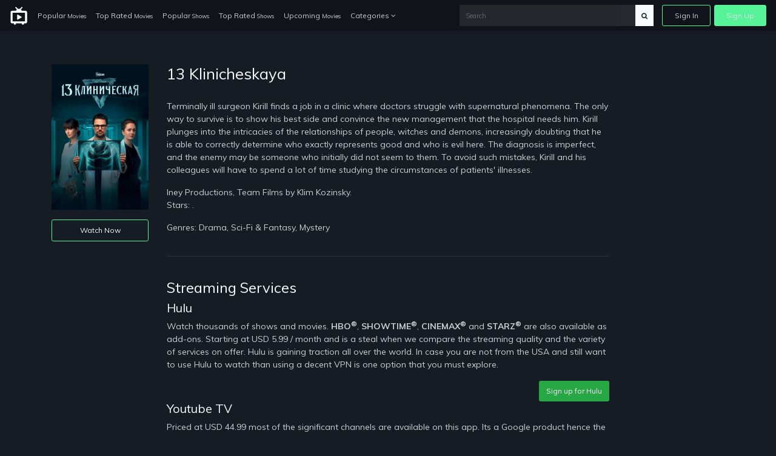

--- FILE ---
content_type: text/css; charset=UTF-8
request_url: https://just-watch.top/combine/62d23cedb17304ecac795e1a338ce1ab-1679076690.css
body_size: 38675
content:
/*! * Bootstrap v4.1.0 (https://getbootstrap.com/) * Copyright 2011-2018 The Bootstrap Authors * Copyright 2011-2018 Twitter,Inc. * Licensed under MIT (https://github.com/twbs/bootstrap/blob/master/LICENSE) */:root{--blue:#007bff;--indigo:#6610f2;--purple:#6f42c1;--pink:#e83e8c;--red:#dc3545;--orange:#fd7e14;--yellow:#ffc107;--green:#28a745;--teal:#20c997;--cyan:#17a2b8;--white:#fff;--gray:#6c757d;--gray-dark:#343a40;--primary:#007bff;--secondary:#6c757d;--success:#28a745;--info:#17a2b8;--warning:#ffc107;--danger:#dc3545;--light:#f8f9fa;--dark:#343a40;--breakpoint-xs:0;--breakpoint-sm:576px;--breakpoint-md:768px;--breakpoint-lg:992px;--breakpoint-xl:1200px;--font-family-sans-serif:-apple-system,BlinkMacSystemFont,"Segoe UI",Roboto,"Helvetica Neue",Arial,sans-serif,"Apple Color Emoji","Segoe UI Emoji","Segoe UI Symbol";--font-family-monospace:SFMono-Regular,Menlo,Monaco,Consolas,"Liberation Mono","Courier New",monospace}*,::after,::before{box-sizing:border-box}html{font-family:sans-serif;line-height:1.15;-webkit-text-size-adjust:100%;-ms-text-size-adjust:100%;-ms-overflow-style:scrollbar;-webkit-tap-highlight-color:transparent}@-ms-viewport{width:device-width}article,aside,dialog,figcaption,figure,footer,header,hgroup,main,nav,section{display:block}body{margin:0;font-family:-apple-system,BlinkMacSystemFont,"Segoe UI",Roboto,"Helvetica Neue",Arial,sans-serif,"Apple Color Emoji","Segoe UI Emoji","Segoe UI Symbol";font-size:1rem;font-weight:400;line-height:1.5;color:#212529;text-align:left;background-color:#fff}[tabindex="-1"]:focus{outline:0!important}hr{box-sizing:content-box;height:0;overflow:visible}h1,h2,h3,h4,h5,h6{margin-top:0;margin-bottom:.5rem}p{margin-top:0;margin-bottom:1rem}abbr[data-original-title],abbr[title]{text-decoration:underline;-webkit-text-decoration:underline dotted;text-decoration:underline dotted;cursor:help;border-bottom:0}address{margin-bottom:1rem;font-style:normal;line-height:inherit}dl,ol,ul{margin-top:0;margin-bottom:1rem}ol ol,ol ul,ul ol,ul ul{margin-bottom:0}dt{font-weight:700}dd{margin-bottom:.5rem;margin-left:0}blockquote{margin:0 0 1rem}dfn{font-style:italic}b,strong{font-weight:bolder}small{font-size:80%}sub,sup{position:relative;font-size:75%;line-height:0;vertical-align:baseline}sub{bottom:-.25em}sup{top:-.5em}a{color:#007bff;text-decoration:none;background-color:transparent;-webkit-text-decoration-skip:objects}a:hover{color:#0056b3;text-decoration:underline}a:not([href]):not([tabindex]){color:inherit;text-decoration:none}a:not([href]):not([tabindex]):focus,a:not([href]):not([tabindex]):hover{color:inherit;text-decoration:none}a:not([href]):not([tabindex]):focus{outline:0}code,kbd,pre,samp{font-family:monospace,monospace;font-size:1em}pre{margin-top:0;margin-bottom:1rem;overflow:auto;-ms-overflow-style:scrollbar}figure{margin:0 0 1rem}img{vertical-align:middle;border-style:none}svg:not(:root){overflow:hidden}table{border-collapse:collapse}caption{padding-top:.75rem;padding-bottom:.75rem;color:#6c757d;text-align:left;caption-side:bottom}th{text-align:inherit}label{display:inline-block;margin-bottom:.5rem}button{border-radius:0}button:focus{outline:1px dotted;outline:5px auto -webkit-focus-ring-color}button,input,optgroup,select,textarea{margin:0;font-family:inherit;font-size:inherit;line-height:inherit}button,input{overflow:visible}button,select{text-transform:none}[type=reset],[type=submit],button,html [type=button]{-webkit-appearance:button}[type=button]::-moz-focus-inner,[type=reset]::-moz-focus-inner,[type=submit]::-moz-focus-inner,button::-moz-focus-inner{padding:0;border-style:none}input[type=checkbox],input[type=radio]{box-sizing:border-box;padding:0}input[type=date],input[type=datetime-local],input[type=month],input[type=time]{-webkit-appearance:listbox}textarea{overflow:auto;resize:vertical}fieldset{min-width:0;padding:0;margin:0;border:0}legend{display:block;width:100%;max-width:100%;padding:0;margin-bottom:.5rem;font-size:1.5rem;line-height:inherit;color:inherit;white-space:normal}progress{vertical-align:baseline}[type=number]::-webkit-inner-spin-button,[type=number]::-webkit-outer-spin-button{height:auto}[type=search]{outline-offset:-2px;-webkit-appearance:none}[type=search]::-webkit-search-cancel-button,[type=search]::-webkit-search-decoration{-webkit-appearance:none}::-webkit-file-upload-button{font:inherit;-webkit-appearance:button}output{display:inline-block}summary{display:list-item;cursor:pointer}template{display:none}[hidden]{display:none!important}.h1,.h2,.h3,.h4,.h5,.h6,h1,h2,h3,h4,h5,h6{margin-bottom:.5rem;font-family:inherit;font-weight:500;line-height:1.2;color:inherit}.h1,h1{font-size:2.5rem}.h2,h2{font-size:2rem}.h3,h3{font-size:1.75rem}.h4,h4{font-size:1.5rem}.h5,h5{font-size:1.25rem}.h6,h6{font-size:1rem}.lead{font-size:1.25rem;font-weight:300}.display-1{font-size:6rem;font-weight:300;line-height:1.2}.display-2{font-size:5.5rem;font-weight:300;line-height:1.2}.display-3{font-size:4.5rem;font-weight:300;line-height:1.2}.display-4{font-size:3.5rem;font-weight:300;line-height:1.2}hr{margin-top:1rem;margin-bottom:1rem;border:0;border-top:1px solid rgba(0,0,0,.1)}.small,small{font-size:80%;font-weight:400}.mark,mark{padding:.2em;background-color:#fcf8e3}.list-unstyled{padding-left:0;list-style:none}.list-inline{padding-left:0;list-style:none}.list-inline-item{display:inline-block}.list-inline-item:not(:last-child){margin-right:.5rem}.initialism{font-size:90%;text-transform:uppercase}.blockquote{margin-bottom:1rem;font-size:1.25rem}.blockquote-footer{display:block;font-size:80%;color:#6c757d}.blockquote-footer::before{content:"\2014 \00A0"}.img-fluid{max-width:100%;height:auto}.img-thumbnail{padding:.25rem;background-color:#fff;border:1px solid #dee2e6;border-radius:.25rem;max-width:100%;height:auto}.figure{display:inline-block}.figure-img{margin-bottom:.5rem;line-height:1}.figure-caption{font-size:90%;color:#6c757d}code,kbd,pre,samp{font-family:SFMono-Regular,Menlo,Monaco,Consolas,"Liberation Mono","Courier New",monospace}code{font-size:87.5%;color:#e83e8c;word-break:break-word}a>code{color:inherit}kbd{padding:.2rem .4rem;font-size:87.5%;color:#fff;background-color:#212529;border-radius:.2rem}kbd kbd{padding:0;font-size:100%;font-weight:700}pre{display:block;font-size:87.5%;color:#212529}pre code{font-size:inherit;color:inherit;word-break:normal}.pre-scrollable{max-height:340px;overflow-y:scroll}.container{width:100%;padding-right:15px;padding-left:15px;margin-right:auto;margin-left:auto}@media (min-width:576px){.container{max-width:540px}}@media (min-width:768px){.container{max-width:720px}}@media (min-width:992px){.container{max-width:960px}}@media (min-width:1200px){.container{max-width:1140px}}.container-fluid{width:100%;padding-right:15px;padding-left:15px;margin-right:auto;margin-left:auto}.row{display:-ms-flexbox;display:flex;-ms-flex-wrap:wrap;flex-wrap:wrap;margin-right:-15px;margin-left:-15px}.no-gutters{margin-right:0;margin-left:0}.no-gutters>.col,.no-gutters>[class*=col-]{padding-right:0;padding-left:0}.col,.col-1,.col-10,.col-11,.col-12,.col-2,.col-3,.col-4,.col-5,.col-6,.col-7,.col-8,.col-9,.col-auto,.col-lg,.col-lg-1,.col-lg-10,.col-lg-11,.col-lg-12,.col-lg-2,.col-lg-3,.col-lg-4,.col-lg-5,.col-lg-6,.col-lg-7,.col-lg-8,.col-lg-9,.col-lg-auto,.col-md,.col-md-1,.col-md-10,.col-md-11,.col-md-12,.col-md-2,.col-md-3,.col-md-4,.col-md-5,.col-md-6,.col-md-7,.col-md-8,.col-md-9,.col-md-auto,.col-sm,.col-sm-1,.col-sm-10,.col-sm-11,.col-sm-12,.col-sm-2,.col-sm-3,.col-sm-4,.col-sm-5,.col-sm-6,.col-sm-7,.col-sm-8,.col-sm-9,.col-sm-auto,.col-xl,.col-xl-1,.col-xl-10,.col-xl-11,.col-xl-12,.col-xl-2,.col-xl-3,.col-xl-4,.col-xl-5,.col-xl-6,.col-xl-7,.col-xl-8,.col-xl-9,.col-xl-auto{position:relative;width:100%;min-height:1px;padding-right:15px;padding-left:15px}.col{-ms-flex-preferred-size:0;flex-basis:0;-ms-flex-positive:1;flex-grow:1;max-width:100%}.col-auto{-ms-flex:0 0 auto;flex:0 0 auto;width:auto;max-width:none}.col-1{-ms-flex:0 0 8.333333%;flex:0 0 8.333333%;max-width:8.333333%}.col-2{-ms-flex:0 0 16.666667%;flex:0 0 16.666667%;max-width:16.666667%}.col-3{-ms-flex:0 0 25%;flex:0 0 25%;max-width:25%}.col-4{-ms-flex:0 0 33.333333%;flex:0 0 33.333333%;max-width:33.333333%}.col-5{-ms-flex:0 0 41.666667%;flex:0 0 41.666667%;max-width:41.666667%}.col-6{-ms-flex:0 0 50%;flex:0 0 50%;max-width:50%}.col-7{-ms-flex:0 0 58.333333%;flex:0 0 58.333333%;max-width:58.333333%}.col-8{-ms-flex:0 0 66.666667%;flex:0 0 66.666667%;max-width:66.666667%}.col-9{-ms-flex:0 0 75%;flex:0 0 75%;max-width:75%}.col-10{-ms-flex:0 0 83.333333%;flex:0 0 83.333333%;max-width:83.333333%}.col-11{-ms-flex:0 0 91.666667%;flex:0 0 91.666667%;max-width:91.666667%}.col-12{-ms-flex:0 0 100%;flex:0 0 100%;max-width:100%}.order-first{-ms-flex-order:-1;order:-1}.order-last{-ms-flex-order:13;order:13}.order-0{-ms-flex-order:0;order:0}.order-1{-ms-flex-order:1;order:1}.order-2{-ms-flex-order:2;order:2}.order-3{-ms-flex-order:3;order:3}.order-4{-ms-flex-order:4;order:4}.order-5{-ms-flex-order:5;order:5}.order-6{-ms-flex-order:6;order:6}.order-7{-ms-flex-order:7;order:7}.order-8{-ms-flex-order:8;order:8}.order-9{-ms-flex-order:9;order:9}.order-10{-ms-flex-order:10;order:10}.order-11{-ms-flex-order:11;order:11}.order-12{-ms-flex-order:12;order:12}.offset-1{margin-left:8.333333%}.offset-2{margin-left:16.666667%}.offset-3{margin-left:25%}.offset-4{margin-left:33.333333%}.offset-5{margin-left:41.666667%}.offset-6{margin-left:50%}.offset-7{margin-left:58.333333%}.offset-8{margin-left:66.666667%}.offset-9{margin-left:75%}.offset-10{margin-left:83.333333%}.offset-11{margin-left:91.666667%}@media (min-width:576px){.col-sm{-ms-flex-preferred-size:0;flex-basis:0;-ms-flex-positive:1;flex-grow:1;max-width:100%}.col-sm-auto{-ms-flex:0 0 auto;flex:0 0 auto;width:auto;max-width:none}.col-sm-1{-ms-flex:0 0 8.333333%;flex:0 0 8.333333%;max-width:8.333333%}.col-sm-2{-ms-flex:0 0 16.666667%;flex:0 0 16.666667%;max-width:16.666667%}.col-sm-3{-ms-flex:0 0 25%;flex:0 0 25%;max-width:25%}.col-sm-4{-ms-flex:0 0 33.333333%;flex:0 0 33.333333%;max-width:33.333333%}.col-sm-5{-ms-flex:0 0 41.666667%;flex:0 0 41.666667%;max-width:41.666667%}.col-sm-6{-ms-flex:0 0 50%;flex:0 0 50%;max-width:50%}.col-sm-7{-ms-flex:0 0 58.333333%;flex:0 0 58.333333%;max-width:58.333333%}.col-sm-8{-ms-flex:0 0 66.666667%;flex:0 0 66.666667%;max-width:66.666667%}.col-sm-9{-ms-flex:0 0 75%;flex:0 0 75%;max-width:75%}.col-sm-10{-ms-flex:0 0 83.333333%;flex:0 0 83.333333%;max-width:83.333333%}.col-sm-11{-ms-flex:0 0 91.666667%;flex:0 0 91.666667%;max-width:91.666667%}.col-sm-12{-ms-flex:0 0 100%;flex:0 0 100%;max-width:100%}.order-sm-first{-ms-flex-order:-1;order:-1}.order-sm-last{-ms-flex-order:13;order:13}.order-sm-0{-ms-flex-order:0;order:0}.order-sm-1{-ms-flex-order:1;order:1}.order-sm-2{-ms-flex-order:2;order:2}.order-sm-3{-ms-flex-order:3;order:3}.order-sm-4{-ms-flex-order:4;order:4}.order-sm-5{-ms-flex-order:5;order:5}.order-sm-6{-ms-flex-order:6;order:6}.order-sm-7{-ms-flex-order:7;order:7}.order-sm-8{-ms-flex-order:8;order:8}.order-sm-9{-ms-flex-order:9;order:9}.order-sm-10{-ms-flex-order:10;order:10}.order-sm-11{-ms-flex-order:11;order:11}.order-sm-12{-ms-flex-order:12;order:12}.offset-sm-0{margin-left:0}.offset-sm-1{margin-left:8.333333%}.offset-sm-2{margin-left:16.666667%}.offset-sm-3{margin-left:25%}.offset-sm-4{margin-left:33.333333%}.offset-sm-5{margin-left:41.666667%}.offset-sm-6{margin-left:50%}.offset-sm-7{margin-left:58.333333%}.offset-sm-8{margin-left:66.666667%}.offset-sm-9{margin-left:75%}.offset-sm-10{margin-left:83.333333%}.offset-sm-11{margin-left:91.666667%}}@media (min-width:768px){.col-md{-ms-flex-preferred-size:0;flex-basis:0;-ms-flex-positive:1;flex-grow:1;max-width:100%}.col-md-auto{-ms-flex:0 0 auto;flex:0 0 auto;width:auto;max-width:none}.col-md-1{-ms-flex:0 0 8.333333%;flex:0 0 8.333333%;max-width:8.333333%}.col-md-2{-ms-flex:0 0 16.666667%;flex:0 0 16.666667%;max-width:16.666667%}.col-md-3{-ms-flex:0 0 25%;flex:0 0 25%;max-width:25%}.col-md-4{-ms-flex:0 0 33.333333%;flex:0 0 33.333333%;max-width:33.333333%}.col-md-5{-ms-flex:0 0 41.666667%;flex:0 0 41.666667%;max-width:41.666667%}.col-md-6{-ms-flex:0 0 50%;flex:0 0 50%;max-width:50%}.col-md-7{-ms-flex:0 0 58.333333%;flex:0 0 58.333333%;max-width:58.333333%}.col-md-8{-ms-flex:0 0 66.666667%;flex:0 0 66.666667%;max-width:66.666667%}.col-md-9{-ms-flex:0 0 75%;flex:0 0 75%;max-width:75%}.col-md-10{-ms-flex:0 0 83.333333%;flex:0 0 83.333333%;max-width:83.333333%}.col-md-11{-ms-flex:0 0 91.666667%;flex:0 0 91.666667%;max-width:91.666667%}.col-md-12{-ms-flex:0 0 100%;flex:0 0 100%;max-width:100%}.order-md-first{-ms-flex-order:-1;order:-1}.order-md-last{-ms-flex-order:13;order:13}.order-md-0{-ms-flex-order:0;order:0}.order-md-1{-ms-flex-order:1;order:1}.order-md-2{-ms-flex-order:2;order:2}.order-md-3{-ms-flex-order:3;order:3}.order-md-4{-ms-flex-order:4;order:4}.order-md-5{-ms-flex-order:5;order:5}.order-md-6{-ms-flex-order:6;order:6}.order-md-7{-ms-flex-order:7;order:7}.order-md-8{-ms-flex-order:8;order:8}.order-md-9{-ms-flex-order:9;order:9}.order-md-10{-ms-flex-order:10;order:10}.order-md-11{-ms-flex-order:11;order:11}.order-md-12{-ms-flex-order:12;order:12}.offset-md-0{margin-left:0}.offset-md-1{margin-left:8.333333%}.offset-md-2{margin-left:16.666667%}.offset-md-3{margin-left:25%}.offset-md-4{margin-left:33.333333%}.offset-md-5{margin-left:41.666667%}.offset-md-6{margin-left:50%}.offset-md-7{margin-left:58.333333%}.offset-md-8{margin-left:66.666667%}.offset-md-9{margin-left:75%}.offset-md-10{margin-left:83.333333%}.offset-md-11{margin-left:91.666667%}}@media (min-width:992px){.col-lg{-ms-flex-preferred-size:0;flex-basis:0;-ms-flex-positive:1;flex-grow:1;max-width:100%}.col-lg-auto{-ms-flex:0 0 auto;flex:0 0 auto;width:auto;max-width:none}.col-lg-1{-ms-flex:0 0 8.333333%;flex:0 0 8.333333%;max-width:8.333333%}.col-lg-2{-ms-flex:0 0 16.666667%;flex:0 0 16.666667%;max-width:16.666667%}.col-lg-3{-ms-flex:0 0 25%;flex:0 0 25%;max-width:25%}.col-lg-4{-ms-flex:0 0 33.333333%;flex:0 0 33.333333%;max-width:33.333333%}.col-lg-5{-ms-flex:0 0 41.666667%;flex:0 0 41.666667%;max-width:41.666667%}.col-lg-6{-ms-flex:0 0 50%;flex:0 0 50%;max-width:50%}.col-lg-7{-ms-flex:0 0 58.333333%;flex:0 0 58.333333%;max-width:58.333333%}.col-lg-8{-ms-flex:0 0 66.666667%;flex:0 0 66.666667%;max-width:66.666667%}.col-lg-9{-ms-flex:0 0 75%;flex:0 0 75%;max-width:75%}.col-lg-10{-ms-flex:0 0 83.333333%;flex:0 0 83.333333%;max-width:83.333333%}.col-lg-11{-ms-flex:0 0 91.666667%;flex:0 0 91.666667%;max-width:91.666667%}.col-lg-12{-ms-flex:0 0 100%;flex:0 0 100%;max-width:100%}.order-lg-first{-ms-flex-order:-1;order:-1}.order-lg-last{-ms-flex-order:13;order:13}.order-lg-0{-ms-flex-order:0;order:0}.order-lg-1{-ms-flex-order:1;order:1}.order-lg-2{-ms-flex-order:2;order:2}.order-lg-3{-ms-flex-order:3;order:3}.order-lg-4{-ms-flex-order:4;order:4}.order-lg-5{-ms-flex-order:5;order:5}.order-lg-6{-ms-flex-order:6;order:6}.order-lg-7{-ms-flex-order:7;order:7}.order-lg-8{-ms-flex-order:8;order:8}.order-lg-9{-ms-flex-order:9;order:9}.order-lg-10{-ms-flex-order:10;order:10}.order-lg-11{-ms-flex-order:11;order:11}.order-lg-12{-ms-flex-order:12;order:12}.offset-lg-0{margin-left:0}.offset-lg-1{margin-left:8.333333%}.offset-lg-2{margin-left:16.666667%}.offset-lg-3{margin-left:25%}.offset-lg-4{margin-left:33.333333%}.offset-lg-5{margin-left:41.666667%}.offset-lg-6{margin-left:50%}.offset-lg-7{margin-left:58.333333%}.offset-lg-8{margin-left:66.666667%}.offset-lg-9{margin-left:75%}.offset-lg-10{margin-left:83.333333%}.offset-lg-11{margin-left:91.666667%}}@media (min-width:1200px){.col-xl{-ms-flex-preferred-size:0;flex-basis:0;-ms-flex-positive:1;flex-grow:1;max-width:100%}.col-xl-auto{-ms-flex:0 0 auto;flex:0 0 auto;width:auto;max-width:none}.col-xl-1{-ms-flex:0 0 8.333333%;flex:0 0 8.333333%;max-width:8.333333%}.col-xl-2{-ms-flex:0 0 16.666667%;flex:0 0 16.666667%;max-width:16.666667%}.col-xl-3{-ms-flex:0 0 25%;flex:0 0 25%;max-width:25%}.col-xl-4{-ms-flex:0 0 33.333333%;flex:0 0 33.333333%;max-width:33.333333%}.col-xl-5{-ms-flex:0 0 41.666667%;flex:0 0 41.666667%;max-width:41.666667%}.col-xl-6{-ms-flex:0 0 50%;flex:0 0 50%;max-width:50%}.col-xl-7{-ms-flex:0 0 58.333333%;flex:0 0 58.333333%;max-width:58.333333%}.col-xl-8{-ms-flex:0 0 66.666667%;flex:0 0 66.666667%;max-width:66.666667%}.col-xl-9{-ms-flex:0 0 75%;flex:0 0 75%;max-width:75%}.col-xl-10{-ms-flex:0 0 83.333333%;flex:0 0 83.333333%;max-width:83.333333%}.col-xl-11{-ms-flex:0 0 91.666667%;flex:0 0 91.666667%;max-width:91.666667%}.col-xl-12{-ms-flex:0 0 100%;flex:0 0 100%;max-width:100%}.order-xl-first{-ms-flex-order:-1;order:-1}.order-xl-last{-ms-flex-order:13;order:13}.order-xl-0{-ms-flex-order:0;order:0}.order-xl-1{-ms-flex-order:1;order:1}.order-xl-2{-ms-flex-order:2;order:2}.order-xl-3{-ms-flex-order:3;order:3}.order-xl-4{-ms-flex-order:4;order:4}.order-xl-5{-ms-flex-order:5;order:5}.order-xl-6{-ms-flex-order:6;order:6}.order-xl-7{-ms-flex-order:7;order:7}.order-xl-8{-ms-flex-order:8;order:8}.order-xl-9{-ms-flex-order:9;order:9}.order-xl-10{-ms-flex-order:10;order:10}.order-xl-11{-ms-flex-order:11;order:11}.order-xl-12{-ms-flex-order:12;order:12}.offset-xl-0{margin-left:0}.offset-xl-1{margin-left:8.333333%}.offset-xl-2{margin-left:16.666667%}.offset-xl-3{margin-left:25%}.offset-xl-4{margin-left:33.333333%}.offset-xl-5{margin-left:41.666667%}.offset-xl-6{margin-left:50%}.offset-xl-7{margin-left:58.333333%}.offset-xl-8{margin-left:66.666667%}.offset-xl-9{margin-left:75%}.offset-xl-10{margin-left:83.333333%}.offset-xl-11{margin-left:91.666667%}}.table{width:100%;max-width:100%;margin-bottom:1rem;background-color:transparent}.table td,.table th{padding:.75rem;vertical-align:top;border-top:1px solid #dee2e6}.table thead th{vertical-align:bottom;border-bottom:2px solid #dee2e6}.table tbody+tbody{border-top:2px solid #dee2e6}.table .table{background-color:#fff}.table-sm td,.table-sm th{padding:.3rem}.table-bordered{border:1px solid #dee2e6}.table-bordered td,.table-bordered th{border:1px solid #dee2e6}.table-bordered thead td,.table-bordered thead th{border-bottom-width:2px}.table-borderless tbody+tbody,.table-borderless td,.table-borderless th,.table-borderless thead th{border:0}.table-striped tbody tr:nth-of-type(odd){background-color:rgba(0,0,0,.05)}.table-hover tbody tr:hover{background-color:rgba(0,0,0,.075)}.table-primary,.table-primary>td,.table-primary>th{background-color:#b8daff}.table-hover .table-primary:hover{background-color:#9fcdff}.table-hover .table-primary:hover>td,.table-hover .table-primary:hover>th{background-color:#9fcdff}.table-secondary,.table-secondary>td,.table-secondary>th{background-color:#d6d8db}.table-hover .table-secondary:hover{background-color:#c8cbcf}.table-hover .table-secondary:hover>td,.table-hover .table-secondary:hover>th{background-color:#c8cbcf}.table-success,.table-success>td,.table-success>th{background-color:#c3e6cb}.table-hover .table-success:hover{background-color:#b1dfbb}.table-hover .table-success:hover>td,.table-hover .table-success:hover>th{background-color:#b1dfbb}.table-info,.table-info>td,.table-info>th{background-color:#bee5eb}.table-hover .table-info:hover{background-color:#abdde5}.table-hover .table-info:hover>td,.table-hover .table-info:hover>th{background-color:#abdde5}.table-warning,.table-warning>td,.table-warning>th{background-color:#ffeeba}.table-hover .table-warning:hover{background-color:#ffe8a1}.table-hover .table-warning:hover>td,.table-hover .table-warning:hover>th{background-color:#ffe8a1}.table-danger,.table-danger>td,.table-danger>th{background-color:#f5c6cb}.table-hover .table-danger:hover{background-color:#f1b0b7}.table-hover .table-danger:hover>td,.table-hover .table-danger:hover>th{background-color:#f1b0b7}.table-light,.table-light>td,.table-light>th{background-color:#fdfdfe}.table-hover .table-light:hover{background-color:#ececf6}.table-hover .table-light:hover>td,.table-hover .table-light:hover>th{background-color:#ececf6}.table-dark,.table-dark>td,.table-dark>th{background-color:#c6c8ca}.table-hover .table-dark:hover{background-color:#b9bbbe}.table-hover .table-dark:hover>td,.table-hover .table-dark:hover>th{background-color:#b9bbbe}.table-active,.table-active>td,.table-active>th{background-color:rgba(0,0,0,.075)}.table-hover .table-active:hover{background-color:rgba(0,0,0,.075)}.table-hover .table-active:hover>td,.table-hover .table-active:hover>th{background-color:rgba(0,0,0,.075)}.table .thead-dark th{color:#fff;background-color:#212529;border-color:#32383e}.table .thead-light th{color:#495057;background-color:#e9ecef;border-color:#dee2e6}.table-dark{color:#fff;background-color:#212529}.table-dark td,.table-dark th,.table-dark thead th{border-color:#32383e}.table-dark.table-bordered{border:0}.table-dark.table-striped tbody tr:nth-of-type(odd){background-color:rgba(255,255,255,.05)}.table-dark.table-hover tbody tr:hover{background-color:rgba(255,255,255,.075)}@media (max-width:575.98px){.table-responsive-sm{display:block;width:100%;overflow-x:auto;-webkit-overflow-scrolling:touch;-ms-overflow-style:-ms-autohiding-scrollbar}.table-responsive-sm>.table-bordered{border:0}}@media (max-width:767.98px){.table-responsive-md{display:block;width:100%;overflow-x:auto;-webkit-overflow-scrolling:touch;-ms-overflow-style:-ms-autohiding-scrollbar}.table-responsive-md>.table-bordered{border:0}}@media (max-width:991.98px){.table-responsive-lg{display:block;width:100%;overflow-x:auto;-webkit-overflow-scrolling:touch;-ms-overflow-style:-ms-autohiding-scrollbar}.table-responsive-lg>.table-bordered{border:0}}@media (max-width:1199.98px){.table-responsive-xl{display:block;width:100%;overflow-x:auto;-webkit-overflow-scrolling:touch;-ms-overflow-style:-ms-autohiding-scrollbar}.table-responsive-xl>.table-bordered{border:0}}.table-responsive{display:block;width:100%;overflow-x:auto;-webkit-overflow-scrolling:touch;-ms-overflow-style:-ms-autohiding-scrollbar}.table-responsive>.table-bordered{border:0}.form-control{display:block;width:100%;padding:.375rem .75rem;font-size:1rem;line-height:1.5;color:#495057;background-color:#fff;background-clip:padding-box;border:1px solid #ced4da;border-radius:.25rem;transition:border-color .15s ease-in-out,box-shadow .15s ease-in-out}@media screen and (prefers-reduced-motion:reduce){.form-control{transition:none}}.form-control::-ms-expand{background-color:transparent;border:0}.form-control:focus{color:#495057;background-color:#fff;border-color:#80bdff;outline:0;box-shadow:0 0 0 .2rem rgba(0,123,255,.25)}.form-control::-webkit-input-placeholder{color:#6c757d;opacity:1}.form-control::-moz-placeholder{color:#6c757d;opacity:1}.form-control:-ms-input-placeholder{color:#6c757d;opacity:1}.form-control::-ms-input-placeholder{color:#6c757d;opacity:1}.form-control::placeholder{color:#6c757d;opacity:1}.form-control:disabled,.form-control[readonly]{background-color:#e9ecef;opacity:1}select.form-control:not([size]):not([multiple]){height:calc(2.25rem + 2px)}select.form-control:focus::-ms-value{color:#495057;background-color:#fff}.form-control-file,.form-control-range{display:block;width:100%}.col-form-label{padding-top:calc(.375rem + 1px);padding-bottom:calc(.375rem + 1px);margin-bottom:0;font-size:inherit;line-height:1.5}.col-form-label-lg{padding-top:calc(.5rem + 1px);padding-bottom:calc(.5rem + 1px);font-size:1.25rem;line-height:1.5}.col-form-label-sm{padding-top:calc(.25rem + 1px);padding-bottom:calc(.25rem + 1px);font-size:.875rem;line-height:1.5}.form-control-plaintext{display:block;width:100%;padding-top:.375rem;padding-bottom:.375rem;margin-bottom:0;line-height:1.5;color:#212529;background-color:transparent;border:solid transparent;border-width:1px 0}.form-control-plaintext.form-control-lg,.form-control-plaintext.form-control-sm,.input-group-lg>.form-control-plaintext.form-control,.input-group-lg>.input-group-append>.form-control-plaintext.btn,.input-group-lg>.input-group-append>.form-control-plaintext.input-group-text,.input-group-lg>.input-group-prepend>.form-control-plaintext.btn,.input-group-lg>.input-group-prepend>.form-control-plaintext.input-group-text,.input-group-sm>.form-control-plaintext.form-control,.input-group-sm>.input-group-append>.form-control-plaintext.btn,.input-group-sm>.input-group-append>.form-control-plaintext.input-group-text,.input-group-sm>.input-group-prepend>.form-control-plaintext.btn,.input-group-sm>.input-group-prepend>.form-control-plaintext.input-group-text{padding-right:0;padding-left:0}.form-control-sm,.input-group-sm>.form-control,.input-group-sm>.input-group-append>.btn,.input-group-sm>.input-group-append>.input-group-text,.input-group-sm>.input-group-prepend>.btn,.input-group-sm>.input-group-prepend>.input-group-text{padding:.25rem .5rem;font-size:.875rem;line-height:1.5;border-radius:.2rem}.input-group-sm>.input-group-append>select.btn:not([size]):not([multiple]),.input-group-sm>.input-group-append>select.input-group-text:not([size]):not([multiple]),.input-group-sm>.input-group-prepend>select.btn:not([size]):not([multiple]),.input-group-sm>.input-group-prepend>select.input-group-text:not([size]):not([multiple]),.input-group-sm>select.form-control:not([size]):not([multiple]),select.form-control-sm:not([size]):not([multiple]){height:calc(1.8125rem + 2px)}.form-control-lg,.input-group-lg>.form-control,.input-group-lg>.input-group-append>.btn,.input-group-lg>.input-group-append>.input-group-text,.input-group-lg>.input-group-prepend>.btn,.input-group-lg>.input-group-prepend>.input-group-text{padding:.5rem 1rem;font-size:1.25rem;line-height:1.5;border-radius:.3rem}.input-group-lg>.input-group-append>select.btn:not([size]):not([multiple]),.input-group-lg>.input-group-append>select.input-group-text:not([size]):not([multiple]),.input-group-lg>.input-group-prepend>select.btn:not([size]):not([multiple]),.input-group-lg>.input-group-prepend>select.input-group-text:not([size]):not([multiple]),.input-group-lg>select.form-control:not([size]):not([multiple]),select.form-control-lg:not([size]):not([multiple]){height:calc(2.875rem + 2px)}.form-group{margin-bottom:1rem}.form-text{display:block;margin-top:.25rem}.form-row{display:-ms-flexbox;display:flex;-ms-flex-wrap:wrap;flex-wrap:wrap;margin-right:-5px;margin-left:-5px}.form-row>.col,.form-row>[class*=col-]{padding-right:5px;padding-left:5px}.form-check{position:relative;display:block;padding-left:1.25rem}.form-check-input{position:absolute;margin-top:.3rem;margin-left:-1.25rem}.form-check-input:disabled~.form-check-label{color:#6c757d}.form-check-label{margin-bottom:0}.form-check-inline{display:-ms-inline-flexbox;display:inline-flex;-ms-flex-align:center;align-items:center;padding-left:0;margin-right:.75rem}.form-check-inline .form-check-input{position:static;margin-top:0;margin-right:.3125rem;margin-left:0}.valid-feedback{display:none;width:100%;margin-top:.25rem;font-size:80%;color:#28a745}.valid-tooltip{position:absolute;top:100%;z-index:5;display:none;max-width:100%;padding:.5rem;margin-top:.1rem;font-size:.875rem;line-height:1;color:#fff;background-color:rgba(40,167,69,.8);border-radius:.2rem}.custom-select.is-valid,.form-control.is-valid,.was-validated .custom-select:valid,.was-validated .form-control:valid{border-color:#28a745}.custom-select.is-valid:focus,.form-control.is-valid:focus,.was-validated .custom-select:valid:focus,.was-validated .form-control:valid:focus{border-color:#28a745;box-shadow:0 0 0 .2rem rgba(40,167,69,.25)}.custom-select.is-valid~.valid-feedback,.custom-select.is-valid~.valid-tooltip,.form-control.is-valid~.valid-feedback,.form-control.is-valid~.valid-tooltip,.was-validated .custom-select:valid~.valid-feedback,.was-validated .custom-select:valid~.valid-tooltip,.was-validated .form-control:valid~.valid-feedback,.was-validated .form-control:valid~.valid-tooltip{display:block}.form-check-input.is-valid~.form-check-label,.was-validated .form-check-input:valid~.form-check-label{color:#28a745}.form-check-input.is-valid~.valid-feedback,.form-check-input.is-valid~.valid-tooltip,.was-validated .form-check-input:valid~.valid-feedback,.was-validated .form-check-input:valid~.valid-tooltip{display:block}.custom-control-input.is-valid~.custom-control-label,.was-validated .custom-control-input:valid~.custom-control-label{color:#28a745}.custom-control-input.is-valid~.custom-control-label::before,.was-validated .custom-control-input:valid~.custom-control-label::before{background-color:#71dd8a}.custom-control-input.is-valid~.valid-feedback,.custom-control-input.is-valid~.valid-tooltip,.was-validated .custom-control-input:valid~.valid-feedback,.was-validated .custom-control-input:valid~.valid-tooltip{display:block}.custom-control-input.is-valid:checked~.custom-control-label::before,.was-validated .custom-control-input:valid:checked~.custom-control-label::before{background-color:#34ce57}.custom-control-input.is-valid:focus~.custom-control-label::before,.was-validated .custom-control-input:valid:focus~.custom-control-label::before{box-shadow:0 0 0 1px #fff,0 0 0 .2rem rgba(40,167,69,.25)}.custom-file-input.is-valid~.custom-file-label,.was-validated .custom-file-input:valid~.custom-file-label{border-color:#28a745}.custom-file-input.is-valid~.custom-file-label::before,.was-validated .custom-file-input:valid~.custom-file-label::before{border-color:inherit}.custom-file-input.is-valid~.valid-feedback,.custom-file-input.is-valid~.valid-tooltip,.was-validated .custom-file-input:valid~.valid-feedback,.was-validated .custom-file-input:valid~.valid-tooltip{display:block}.custom-file-input.is-valid:focus~.custom-file-label,.was-validated .custom-file-input:valid:focus~.custom-file-label{box-shadow:0 0 0 .2rem rgba(40,167,69,.25)}.invalid-feedback{display:none;width:100%;margin-top:.25rem;font-size:80%;color:#dc3545}.invalid-tooltip{position:absolute;top:100%;z-index:5;display:none;max-width:100%;padding:.5rem;margin-top:.1rem;font-size:.875rem;line-height:1;color:#fff;background-color:rgba(220,53,69,.8);border-radius:.2rem}.custom-select.is-invalid,.form-control.is-invalid,.was-validated .custom-select:invalid,.was-validated .form-control:invalid{border-color:#dc3545}.custom-select.is-invalid:focus,.form-control.is-invalid:focus,.was-validated .custom-select:invalid:focus,.was-validated .form-control:invalid:focus{border-color:#dc3545;box-shadow:0 0 0 .2rem rgba(220,53,69,.25)}.custom-select.is-invalid~.invalid-feedback,.custom-select.is-invalid~.invalid-tooltip,.form-control.is-invalid~.invalid-feedback,.form-control.is-invalid~.invalid-tooltip,.was-validated .custom-select:invalid~.invalid-feedback,.was-validated .custom-select:invalid~.invalid-tooltip,.was-validated .form-control:invalid~.invalid-feedback,.was-validated .form-control:invalid~.invalid-tooltip{display:block}.form-check-input.is-invalid~.form-check-label,.was-validated .form-check-input:invalid~.form-check-label{color:#dc3545}.form-check-input.is-invalid~.invalid-feedback,.form-check-input.is-invalid~.invalid-tooltip,.was-validated .form-check-input:invalid~.invalid-feedback,.was-validated .form-check-input:invalid~.invalid-tooltip{display:block}.custom-control-input.is-invalid~.custom-control-label,.was-validated .custom-control-input:invalid~.custom-control-label{color:#dc3545}.custom-control-input.is-invalid~.custom-control-label::before,.was-validated .custom-control-input:invalid~.custom-control-label::before{background-color:#efa2a9}.custom-control-input.is-invalid~.invalid-feedback,.custom-control-input.is-invalid~.invalid-tooltip,.was-validated .custom-control-input:invalid~.invalid-feedback,.was-validated .custom-control-input:invalid~.invalid-tooltip{display:block}.custom-control-input.is-invalid:checked~.custom-control-label::before,.was-validated .custom-control-input:invalid:checked~.custom-control-label::before{background-color:#e4606d}.custom-control-input.is-invalid:focus~.custom-control-label::before,.was-validated .custom-control-input:invalid:focus~.custom-control-label::before{box-shadow:0 0 0 1px #fff,0 0 0 .2rem rgba(220,53,69,.25)}.custom-file-input.is-invalid~.custom-file-label,.was-validated .custom-file-input:invalid~.custom-file-label{border-color:#dc3545}.custom-file-input.is-invalid~.custom-file-label::before,.was-validated .custom-file-input:invalid~.custom-file-label::before{border-color:inherit}.custom-file-input.is-invalid~.invalid-feedback,.custom-file-input.is-invalid~.invalid-tooltip,.was-validated .custom-file-input:invalid~.invalid-feedback,.was-validated .custom-file-input:invalid~.invalid-tooltip{display:block}.custom-file-input.is-invalid:focus~.custom-file-label,.was-validated .custom-file-input:invalid:focus~.custom-file-label{box-shadow:0 0 0 .2rem rgba(220,53,69,.25)}.form-inline{display:-ms-flexbox;display:flex;-ms-flex-flow:row wrap;flex-flow:row wrap;-ms-flex-align:center;align-items:center}.form-inline .form-check{width:100%}@media (min-width:576px){.form-inline label{display:-ms-flexbox;display:flex;-ms-flex-align:center;align-items:center;-ms-flex-pack:center;justify-content:center;margin-bottom:0}.form-inline .form-group{display:-ms-flexbox;display:flex;-ms-flex:0 0 auto;flex:0 0 auto;-ms-flex-flow:row wrap;flex-flow:row wrap;-ms-flex-align:center;align-items:center;margin-bottom:0}.form-inline .form-control{display:inline-block;width:auto;vertical-align:middle}.form-inline .form-control-plaintext{display:inline-block}.form-inline .custom-select,.form-inline .input-group{width:auto}.form-inline .form-check{display:-ms-flexbox;display:flex;-ms-flex-align:center;align-items:center;-ms-flex-pack:center;justify-content:center;width:auto;padding-left:0}.form-inline .form-check-input{position:relative;margin-top:0;margin-right:.25rem;margin-left:0}.form-inline .custom-control{-ms-flex-align:center;align-items:center;-ms-flex-pack:center;justify-content:center}.form-inline .custom-control-label{margin-bottom:0}}.btn{display:inline-block;font-weight:400;text-align:center;white-space:nowrap;vertical-align:middle;-webkit-user-select:none;-moz-user-select:none;-ms-user-select:none;user-select:none;border:1px solid transparent;padding:.375rem .75rem;font-size:1rem;line-height:1.5;border-radius:.25rem;transition:color .15s ease-in-out,background-color .15s ease-in-out,border-color .15s ease-in-out,box-shadow .15s ease-in-out}@media screen and (prefers-reduced-motion:reduce){.btn{transition:none}}.btn:focus,.btn:hover{text-decoration:none}.btn.focus,.btn:focus{outline:0;box-shadow:0 0 0 .2rem rgba(0,123,255,.25)}.btn.disabled,.btn:disabled{opacity:.65}.btn:not(:disabled):not(.disabled){cursor:pointer}.btn:not(:disabled):not(.disabled).active,.btn:not(:disabled):not(.disabled):active{background-image:none}a.btn.disabled,fieldset:disabled a.btn{pointer-events:none}.btn-primary{color:#fff;background-color:#007bff;border-color:#007bff}.btn-primary:hover{color:#fff;background-color:#0069d9;border-color:#0062cc}.btn-primary.focus,.btn-primary:focus{box-shadow:0 0 0 .2rem rgba(0,123,255,.5)}.btn-primary.disabled,.btn-primary:disabled{color:#fff;background-color:#007bff;border-color:#007bff}.btn-primary:not(:disabled):not(.disabled).active,.btn-primary:not(:disabled):not(.disabled):active,.show>.btn-primary.dropdown-toggle{color:#fff;background-color:#0062cc;border-color:#005cbf}.btn-primary:not(:disabled):not(.disabled).active:focus,.btn-primary:not(:disabled):not(.disabled):active:focus,.show>.btn-primary.dropdown-toggle:focus{box-shadow:0 0 0 .2rem rgba(0,123,255,.5)}.btn-secondary{color:#fff;background-color:#6c757d;border-color:#6c757d}.btn-secondary:hover{color:#fff;background-color:#5a6268;border-color:#545b62}.btn-secondary.focus,.btn-secondary:focus{box-shadow:0 0 0 .2rem rgba(108,117,125,.5)}.btn-secondary.disabled,.btn-secondary:disabled{color:#fff;background-color:#6c757d;border-color:#6c757d}.btn-secondary:not(:disabled):not(.disabled).active,.btn-secondary:not(:disabled):not(.disabled):active,.show>.btn-secondary.dropdown-toggle{color:#fff;background-color:#545b62;border-color:#4e555b}.btn-secondary:not(:disabled):not(.disabled).active:focus,.btn-secondary:not(:disabled):not(.disabled):active:focus,.show>.btn-secondary.dropdown-toggle:focus{box-shadow:0 0 0 .2rem rgba(108,117,125,.5)}.btn-success{color:#fff;background-color:#28a745;border-color:#28a745}.btn-success:hover{color:#fff;background-color:#218838;border-color:#1e7e34}.btn-success.focus,.btn-success:focus{box-shadow:0 0 0 .2rem rgba(40,167,69,.5)}.btn-success.disabled,.btn-success:disabled{color:#fff;background-color:#28a745;border-color:#28a745}.btn-success:not(:disabled):not(.disabled).active,.btn-success:not(:disabled):not(.disabled):active,.show>.btn-success.dropdown-toggle{color:#fff;background-color:#1e7e34;border-color:#1c7430}.btn-success:not(:disabled):not(.disabled).active:focus,.btn-success:not(:disabled):not(.disabled):active:focus,.show>.btn-success.dropdown-toggle:focus{box-shadow:0 0 0 .2rem rgba(40,167,69,.5)}.btn-info{color:#fff;background-color:#17a2b8;border-color:#17a2b8}.btn-info:hover{color:#fff;background-color:#138496;border-color:#117a8b}.btn-info.focus,.btn-info:focus{box-shadow:0 0 0 .2rem rgba(23,162,184,.5)}.btn-info.disabled,.btn-info:disabled{color:#fff;background-color:#17a2b8;border-color:#17a2b8}.btn-info:not(:disabled):not(.disabled).active,.btn-info:not(:disabled):not(.disabled):active,.show>.btn-info.dropdown-toggle{color:#fff;background-color:#117a8b;border-color:#10707f}.btn-info:not(:disabled):not(.disabled).active:focus,.btn-info:not(:disabled):not(.disabled):active:focus,.show>.btn-info.dropdown-toggle:focus{box-shadow:0 0 0 .2rem rgba(23,162,184,.5)}.btn-warning{color:#212529;background-color:#ffc107;border-color:#ffc107}.btn-warning:hover{color:#212529;background-color:#e0a800;border-color:#d39e00}.btn-warning.focus,.btn-warning:focus{box-shadow:0 0 0 .2rem rgba(255,193,7,.5)}.btn-warning.disabled,.btn-warning:disabled{color:#212529;background-color:#ffc107;border-color:#ffc107}.btn-warning:not(:disabled):not(.disabled).active,.btn-warning:not(:disabled):not(.disabled):active,.show>.btn-warning.dropdown-toggle{color:#212529;background-color:#d39e00;border-color:#c69500}.btn-warning:not(:disabled):not(.disabled).active:focus,.btn-warning:not(:disabled):not(.disabled):active:focus,.show>.btn-warning.dropdown-toggle:focus{box-shadow:0 0 0 .2rem rgba(255,193,7,.5)}.btn-danger{color:#fff;background-color:#dc3545;border-color:#dc3545}.btn-danger:hover{color:#fff;background-color:#c82333;border-color:#bd2130}.btn-danger.focus,.btn-danger:focus{box-shadow:0 0 0 .2rem rgba(220,53,69,.5)}.btn-danger.disabled,.btn-danger:disabled{color:#fff;background-color:#dc3545;border-color:#dc3545}.btn-danger:not(:disabled):not(.disabled).active,.btn-danger:not(:disabled):not(.disabled):active,.show>.btn-danger.dropdown-toggle{color:#fff;background-color:#bd2130;border-color:#b21f2d}.btn-danger:not(:disabled):not(.disabled).active:focus,.btn-danger:not(:disabled):not(.disabled):active:focus,.show>.btn-danger.dropdown-toggle:focus{box-shadow:0 0 0 .2rem rgba(220,53,69,.5)}.btn-light{color:#212529;background-color:#f8f9fa;border-color:#f8f9fa}.btn-light:hover{color:#212529;background-color:#e2e6ea;border-color:#dae0e5}.btn-light.focus,.btn-light:focus{box-shadow:0 0 0 .2rem rgba(248,249,250,.5)}.btn-light.disabled,.btn-light:disabled{color:#212529;background-color:#f8f9fa;border-color:#f8f9fa}.btn-light:not(:disabled):not(.disabled).active,.btn-light:not(:disabled):not(.disabled):active,.show>.btn-light.dropdown-toggle{color:#212529;background-color:#dae0e5;border-color:#d3d9df}.btn-light:not(:disabled):not(.disabled).active:focus,.btn-light:not(:disabled):not(.disabled):active:focus,.show>.btn-light.dropdown-toggle:focus{box-shadow:0 0 0 .2rem rgba(248,249,250,.5)}.btn-dark{color:#fff;background-color:#343a40;border-color:#343a40}.btn-dark:hover{color:#fff;background-color:#23272b;border-color:#1d2124}.btn-dark.focus,.btn-dark:focus{box-shadow:0 0 0 .2rem rgba(52,58,64,.5)}.btn-dark.disabled,.btn-dark:disabled{color:#fff;background-color:#343a40;border-color:#343a40}.btn-dark:not(:disabled):not(.disabled).active,.btn-dark:not(:disabled):not(.disabled):active,.show>.btn-dark.dropdown-toggle{color:#fff;background-color:#1d2124;border-color:#171a1d}.btn-dark:not(:disabled):not(.disabled).active:focus,.btn-dark:not(:disabled):not(.disabled):active:focus,.show>.btn-dark.dropdown-toggle:focus{box-shadow:0 0 0 .2rem rgba(52,58,64,.5)}.btn-outline-primary{color:#007bff;background-color:transparent;background-image:none;border-color:#007bff}.btn-outline-primary:hover{color:#fff;background-color:#007bff;border-color:#007bff}.btn-outline-primary.focus,.btn-outline-primary:focus{box-shadow:0 0 0 .2rem rgba(0,123,255,.5)}.btn-outline-primary.disabled,.btn-outline-primary:disabled{color:#007bff;background-color:transparent}.btn-outline-primary:not(:disabled):not(.disabled).active,.btn-outline-primary:not(:disabled):not(.disabled):active,.show>.btn-outline-primary.dropdown-toggle{color:#fff;background-color:#007bff;border-color:#007bff}.btn-outline-primary:not(:disabled):not(.disabled).active:focus,.btn-outline-primary:not(:disabled):not(.disabled):active:focus,.show>.btn-outline-primary.dropdown-toggle:focus{box-shadow:0 0 0 .2rem rgba(0,123,255,.5)}.btn-outline-secondary{color:#6c757d;background-color:transparent;background-image:none;border-color:#6c757d}.btn-outline-secondary:hover{color:#fff;background-color:#6c757d;border-color:#6c757d}.btn-outline-secondary.focus,.btn-outline-secondary:focus{box-shadow:0 0 0 .2rem rgba(108,117,125,.5)}.btn-outline-secondary.disabled,.btn-outline-secondary:disabled{color:#6c757d;background-color:transparent}.btn-outline-secondary:not(:disabled):not(.disabled).active,.btn-outline-secondary:not(:disabled):not(.disabled):active,.show>.btn-outline-secondary.dropdown-toggle{color:#fff;background-color:#6c757d;border-color:#6c757d}.btn-outline-secondary:not(:disabled):not(.disabled).active:focus,.btn-outline-secondary:not(:disabled):not(.disabled):active:focus,.show>.btn-outline-secondary.dropdown-toggle:focus{box-shadow:0 0 0 .2rem rgba(108,117,125,.5)}.btn-outline-success{color:#28a745;background-color:transparent;background-image:none;border-color:#28a745}.btn-outline-success:hover{color:#fff;background-color:#28a745;border-color:#28a745}.btn-outline-success.focus,.btn-outline-success:focus{box-shadow:0 0 0 .2rem rgba(40,167,69,.5)}.btn-outline-success.disabled,.btn-outline-success:disabled{color:#28a745;background-color:transparent}.btn-outline-success:not(:disabled):not(.disabled).active,.btn-outline-success:not(:disabled):not(.disabled):active,.show>.btn-outline-success.dropdown-toggle{color:#fff;background-color:#28a745;border-color:#28a745}.btn-outline-success:not(:disabled):not(.disabled).active:focus,.btn-outline-success:not(:disabled):not(.disabled):active:focus,.show>.btn-outline-success.dropdown-toggle:focus{box-shadow:0 0 0 .2rem rgba(40,167,69,.5)}.btn-outline-info{color:#17a2b8;background-color:transparent;background-image:none;border-color:#17a2b8}.btn-outline-info:hover{color:#fff;background-color:#17a2b8;border-color:#17a2b8}.btn-outline-info.focus,.btn-outline-info:focus{box-shadow:0 0 0 .2rem rgba(23,162,184,.5)}.btn-outline-info.disabled,.btn-outline-info:disabled{color:#17a2b8;background-color:transparent}.btn-outline-info:not(:disabled):not(.disabled).active,.btn-outline-info:not(:disabled):not(.disabled):active,.show>.btn-outline-info.dropdown-toggle{color:#fff;background-color:#17a2b8;border-color:#17a2b8}.btn-outline-info:not(:disabled):not(.disabled).active:focus,.btn-outline-info:not(:disabled):not(.disabled):active:focus,.show>.btn-outline-info.dropdown-toggle:focus{box-shadow:0 0 0 .2rem rgba(23,162,184,.5)}.btn-outline-warning{color:#ffc107;background-color:transparent;background-image:none;border-color:#ffc107}.btn-outline-warning:hover{color:#212529;background-color:#ffc107;border-color:#ffc107}.btn-outline-warning.focus,.btn-outline-warning:focus{box-shadow:0 0 0 .2rem rgba(255,193,7,.5)}.btn-outline-warning.disabled,.btn-outline-warning:disabled{color:#ffc107;background-color:transparent}.btn-outline-warning:not(:disabled):not(.disabled).active,.btn-outline-warning:not(:disabled):not(.disabled):active,.show>.btn-outline-warning.dropdown-toggle{color:#212529;background-color:#ffc107;border-color:#ffc107}.btn-outline-warning:not(:disabled):not(.disabled).active:focus,.btn-outline-warning:not(:disabled):not(.disabled):active:focus,.show>.btn-outline-warning.dropdown-toggle:focus{box-shadow:0 0 0 .2rem rgba(255,193,7,.5)}.btn-outline-danger{color:#dc3545;background-color:transparent;background-image:none;border-color:#dc3545}.btn-outline-danger:hover{color:#fff;background-color:#dc3545;border-color:#dc3545}.btn-outline-danger.focus,.btn-outline-danger:focus{box-shadow:0 0 0 .2rem rgba(220,53,69,.5)}.btn-outline-danger.disabled,.btn-outline-danger:disabled{color:#dc3545;background-color:transparent}.btn-outline-danger:not(:disabled):not(.disabled).active,.btn-outline-danger:not(:disabled):not(.disabled):active,.show>.btn-outline-danger.dropdown-toggle{color:#fff;background-color:#dc3545;border-color:#dc3545}.btn-outline-danger:not(:disabled):not(.disabled).active:focus,.btn-outline-danger:not(:disabled):not(.disabled):active:focus,.show>.btn-outline-danger.dropdown-toggle:focus{box-shadow:0 0 0 .2rem rgba(220,53,69,.5)}.btn-outline-light{color:#f8f9fa;background-color:transparent;background-image:none;border-color:#f8f9fa}.btn-outline-light:hover{color:#212529;background-color:#f8f9fa;border-color:#f8f9fa}.btn-outline-light.focus,.btn-outline-light:focus{box-shadow:0 0 0 .2rem rgba(248,249,250,.5)}.btn-outline-light.disabled,.btn-outline-light:disabled{color:#f8f9fa;background-color:transparent}.btn-outline-light:not(:disabled):not(.disabled).active,.btn-outline-light:not(:disabled):not(.disabled):active,.show>.btn-outline-light.dropdown-toggle{color:#212529;background-color:#f8f9fa;border-color:#f8f9fa}.btn-outline-light:not(:disabled):not(.disabled).active:focus,.btn-outline-light:not(:disabled):not(.disabled):active:focus,.show>.btn-outline-light.dropdown-toggle:focus{box-shadow:0 0 0 .2rem rgba(248,249,250,.5)}.btn-outline-dark{color:#343a40;background-color:transparent;background-image:none;border-color:#343a40}.btn-outline-dark:hover{color:#fff;background-color:#343a40;border-color:#343a40}.btn-outline-dark.focus,.btn-outline-dark:focus{box-shadow:0 0 0 .2rem rgba(52,58,64,.5)}.btn-outline-dark.disabled,.btn-outline-dark:disabled{color:#343a40;background-color:transparent}.btn-outline-dark:not(:disabled):not(.disabled).active,.btn-outline-dark:not(:disabled):not(.disabled):active,.show>.btn-outline-dark.dropdown-toggle{color:#fff;background-color:#343a40;border-color:#343a40}.btn-outline-dark:not(:disabled):not(.disabled).active:focus,.btn-outline-dark:not(:disabled):not(.disabled):active:focus,.show>.btn-outline-dark.dropdown-toggle:focus{box-shadow:0 0 0 .2rem rgba(52,58,64,.5)}.btn-link{font-weight:400;color:#007bff;background-color:transparent}.btn-link:hover{color:#0056b3;text-decoration:underline;background-color:transparent;border-color:transparent}.btn-link.focus,.btn-link:focus{text-decoration:underline;border-color:transparent;box-shadow:none}.btn-link.disabled,.btn-link:disabled{color:#6c757d;pointer-events:none}.btn-group-lg>.btn,.btn-lg{padding:.5rem 1rem;font-size:1.25rem;line-height:1.5;border-radius:.3rem}.btn-group-sm>.btn,.btn-sm{padding:.25rem .5rem;font-size:.875rem;line-height:1.5;border-radius:.2rem}.btn-block{display:block;width:100%}.btn-block+.btn-block{margin-top:.5rem}input[type=button].btn-block,input[type=reset].btn-block,input[type=submit].btn-block{width:100%}.fade{transition:opacity .15s linear}@media screen and (prefers-reduced-motion:reduce){.fade{transition:none}}.fade:not(.show){opacity:0}.collapse:not(.show){display:none}.collapsing{position:relative;height:0;overflow:hidden;transition:height .35s ease}@media screen and (prefers-reduced-motion:reduce){.collapsing{transition:none}}.dropdown,.dropleft,.dropright,.dropup{position:relative}.dropdown-toggle::after{display:inline-block;width:0;height:0;margin-left:.255em;vertical-align:.255em;content:"";border-top:.3em solid;border-right:.3em solid transparent;border-bottom:0;border-left:.3em solid transparent}.dropdown-toggle:empty::after{margin-left:0}.dropdown-menu{position:absolute;top:100%;left:0;z-index:1000;display:none;float:left;min-width:10rem;padding:.5rem 0;margin:.125rem 0 0;font-size:1rem;color:#212529;text-align:left;list-style:none;background-color:#fff;background-clip:padding-box;border:1px solid rgba(0,0,0,.15);border-radius:.25rem}.dropdown-menu-right{right:0;left:auto}.dropup .dropdown-menu{top:auto;bottom:100%;margin-top:0;margin-bottom:.125rem}.dropup .dropdown-toggle::after{display:inline-block;width:0;height:0;margin-left:.255em;vertical-align:.255em;content:"";border-top:0;border-right:.3em solid transparent;border-bottom:.3em solid;border-left:.3em solid transparent}.dropup .dropdown-toggle:empty::after{margin-left:0}.dropright .dropdown-menu{top:0;right:auto;left:100%;margin-top:0;margin-left:.125rem}.dropright .dropdown-toggle::after{display:inline-block;width:0;height:0;margin-left:.255em;vertical-align:.255em;content:"";border-top:.3em solid transparent;border-right:0;border-bottom:.3em solid transparent;border-left:.3em solid}.dropright .dropdown-toggle:empty::after{margin-left:0}.dropright .dropdown-toggle::after{vertical-align:0}.dropleft .dropdown-menu{top:0;right:100%;left:auto;margin-top:0;margin-right:.125rem}.dropleft .dropdown-toggle::after{display:inline-block;width:0;height:0;margin-left:.255em;vertical-align:.255em;content:""}.dropleft .dropdown-toggle::after{display:none}.dropleft .dropdown-toggle::before{display:inline-block;width:0;height:0;margin-right:.255em;vertical-align:.255em;content:"";border-top:.3em solid transparent;border-right:.3em solid;border-bottom:.3em solid transparent}.dropleft .dropdown-toggle:empty::after{margin-left:0}.dropleft .dropdown-toggle::before{vertical-align:0}.dropdown-menu[x-placement^=bottom],.dropdown-menu[x-placement^=left],.dropdown-menu[x-placement^=right],.dropdown-menu[x-placement^=top]{right:auto;bottom:auto}.dropdown-divider{height:0;margin:.5rem 0;overflow:hidden;border-top:1px solid #e9ecef}.dropdown-item{display:block;width:100%;padding:.25rem 1.5rem;clear:both;font-weight:400;color:#212529;text-align:inherit;white-space:nowrap;background-color:transparent;border:0}.dropdown-item:focus,.dropdown-item:hover{color:#16181b;text-decoration:none;background-color:#f8f9fa}.dropdown-item.active,.dropdown-item:active{color:#fff;text-decoration:none;background-color:#007bff}.dropdown-item.disabled,.dropdown-item:disabled{color:#6c757d;background-color:transparent}.dropdown-menu.show{display:block}.dropdown-header{display:block;padding:.5rem 1.5rem;margin-bottom:0;font-size:.875rem;color:#6c757d;white-space:nowrap}.dropdown-item-text{display:block;padding:.25rem 1.5rem;color:#212529}.btn-group,.btn-group-vertical{position:relative;display:-ms-inline-flexbox;display:inline-flex;vertical-align:middle}.btn-group-vertical>.btn,.btn-group>.btn{position:relative;-ms-flex:0 1 auto;flex:0 1 auto}.btn-group-vertical>.btn:hover,.btn-group>.btn:hover{z-index:1}.btn-group-vertical>.btn.active,.btn-group-vertical>.btn:active,.btn-group-vertical>.btn:focus,.btn-group>.btn.active,.btn-group>.btn:active,.btn-group>.btn:focus{z-index:1}.btn-group .btn+.btn,.btn-group .btn+.btn-group,.btn-group .btn-group+.btn,.btn-group .btn-group+.btn-group,.btn-group-vertical .btn+.btn,.btn-group-vertical .btn+.btn-group,.btn-group-vertical .btn-group+.btn,.btn-group-vertical .btn-group+.btn-group{margin-left:-1px}.btn-toolbar{display:-ms-flexbox;display:flex;-ms-flex-wrap:wrap;flex-wrap:wrap;-ms-flex-pack:start;justify-content:flex-start}.btn-toolbar .input-group{width:auto}.btn-group>.btn:first-child{margin-left:0}.btn-group>.btn-group:not(:last-child)>.btn,.btn-group>.btn:not(:last-child):not(.dropdown-toggle){border-top-right-radius:0;border-bottom-right-radius:0}.btn-group>.btn-group:not(:first-child)>.btn,.btn-group>.btn:not(:first-child){border-top-left-radius:0;border-bottom-left-radius:0}.dropdown-toggle-split{padding-right:.5625rem;padding-left:.5625rem}.dropdown-toggle-split::after,.dropright .dropdown-toggle-split::after,.dropup .dropdown-toggle-split::after{margin-left:0}.dropleft .dropdown-toggle-split::before{margin-right:0}.btn-group-sm>.btn+.dropdown-toggle-split,.btn-sm+.dropdown-toggle-split{padding-right:.375rem;padding-left:.375rem}.btn-group-lg>.btn+.dropdown-toggle-split,.btn-lg+.dropdown-toggle-split{padding-right:.75rem;padding-left:.75rem}.btn-group-vertical{-ms-flex-direction:column;flex-direction:column;-ms-flex-align:start;align-items:flex-start;-ms-flex-pack:center;justify-content:center}.btn-group-vertical .btn,.btn-group-vertical .btn-group{width:100%}.btn-group-vertical>.btn+.btn,.btn-group-vertical>.btn+.btn-group,.btn-group-vertical>.btn-group+.btn,.btn-group-vertical>.btn-group+.btn-group{margin-top:-1px;margin-left:0}.btn-group-vertical>.btn-group:not(:last-child)>.btn,.btn-group-vertical>.btn:not(:last-child):not(.dropdown-toggle){border-bottom-right-radius:0;border-bottom-left-radius:0}.btn-group-vertical>.btn-group:not(:first-child)>.btn,.btn-group-vertical>.btn:not(:first-child){border-top-left-radius:0;border-top-right-radius:0}.btn-group-toggle>.btn,.btn-group-toggle>.btn-group>.btn{margin-bottom:0}.btn-group-toggle>.btn input[type=checkbox],.btn-group-toggle>.btn input[type=radio],.btn-group-toggle>.btn-group>.btn input[type=checkbox],.btn-group-toggle>.btn-group>.btn input[type=radio]{position:absolute;clip:rect(0,0,0,0);pointer-events:none}.input-group{position:relative;display:-ms-flexbox;display:flex;-ms-flex-wrap:wrap;flex-wrap:wrap;-ms-flex-align:stretch;align-items:stretch;width:100%}.input-group>.custom-file,.input-group>.custom-select,.input-group>.form-control{position:relative;-ms-flex:1 1 auto;flex:1 1 auto;width:1%;margin-bottom:0}.input-group>.custom-file:focus,.input-group>.custom-select:focus,.input-group>.form-control:focus{z-index:3}.input-group>.custom-file+.custom-file,.input-group>.custom-file+.custom-select,.input-group>.custom-file+.form-control,.input-group>.custom-select+.custom-file,.input-group>.custom-select+.custom-select,.input-group>.custom-select+.form-control,.input-group>.form-control+.custom-file,.input-group>.form-control+.custom-select,.input-group>.form-control+.form-control{margin-left:-1px}.input-group>.custom-select:not(:last-child),.input-group>.form-control:not(:last-child){border-top-right-radius:0;border-bottom-right-radius:0}.input-group>.custom-select:not(:first-child),.input-group>.form-control:not(:first-child){border-top-left-radius:0;border-bottom-left-radius:0}.input-group>.custom-file{display:-ms-flexbox;display:flex;-ms-flex-align:center;align-items:center}.input-group>.custom-file:not(:last-child) .custom-file-label,.input-group>.custom-file:not(:last-child) .custom-file-label::after{border-top-right-radius:0;border-bottom-right-radius:0}.input-group>.custom-file:not(:first-child) .custom-file-label,.input-group>.custom-file:not(:first-child) .custom-file-label::after{border-top-left-radius:0;border-bottom-left-radius:0}.input-group-append,.input-group-prepend{display:-ms-flexbox;display:flex}.input-group-append .btn,.input-group-prepend .btn{position:relative;z-index:2}.input-group-append .btn+.btn,.input-group-append .btn+.input-group-text,.input-group-append .input-group-text+.btn,.input-group-append .input-group-text+.input-group-text,.input-group-prepend .btn+.btn,.input-group-prepend .btn+.input-group-text,.input-group-prepend .input-group-text+.btn,.input-group-prepend .input-group-text+.input-group-text{margin-left:-1px}.input-group-prepend{margin-right:-1px}.input-group-append{margin-left:-1px}.input-group-text{display:-ms-flexbox;display:flex;-ms-flex-align:center;align-items:center;padding:.375rem .75rem;margin-bottom:0;font-size:1rem;font-weight:400;line-height:1.5;color:#495057;text-align:center;white-space:nowrap;background-color:#e9ecef;border:1px solid #ced4da;border-radius:.25rem}.input-group-text input[type=checkbox],.input-group-text input[type=radio]{margin-top:0}.input-group>.input-group-append:last-child>.btn:not(:last-child):not(.dropdown-toggle),.input-group>.input-group-append:last-child>.input-group-text:not(:last-child),.input-group>.input-group-append:not(:last-child)>.btn,.input-group>.input-group-append:not(:last-child)>.input-group-text,.input-group>.input-group-prepend>.btn,.input-group>.input-group-prepend>.input-group-text{border-top-right-radius:0;border-bottom-right-radius:0}.input-group>.input-group-append>.btn,.input-group>.input-group-append>.input-group-text,.input-group>.input-group-prepend:first-child>.btn:not(:first-child),.input-group>.input-group-prepend:first-child>.input-group-text:not(:first-child),.input-group>.input-group-prepend:not(:first-child)>.btn,.input-group>.input-group-prepend:not(:first-child)>.input-group-text{border-top-left-radius:0;border-bottom-left-radius:0}.custom-control{position:relative;display:block;min-height:1.5rem;padding-left:1.5rem}.custom-control-inline{display:-ms-inline-flexbox;display:inline-flex;margin-right:1rem}.custom-control-input{position:absolute;z-index:-1;opacity:0}.custom-control-input:checked~.custom-control-label::before{color:#fff;background-color:#007bff}.custom-control-input:focus~.custom-control-label::before{box-shadow:0 0 0 1px #fff,0 0 0 .2rem rgba(0,123,255,.25)}.custom-control-input:active~.custom-control-label::before{color:#fff;background-color:#b3d7ff}.custom-control-input:disabled~.custom-control-label{color:#6c757d}.custom-control-input:disabled~.custom-control-label::before{background-color:#e9ecef}.custom-control-label{margin-bottom:0}.custom-control-label::before{position:absolute;top:.25rem;left:0;display:block;width:1rem;height:1rem;pointer-events:none;content:"";-webkit-user-select:none;-moz-user-select:none;-ms-user-select:none;user-select:none;background-color:#dee2e6}.custom-control-label::after{position:absolute;top:.25rem;left:0;display:block;width:1rem;height:1rem;content:"";background-repeat:no-repeat;background-position:center center;background-size:50% 50%}.custom-checkbox .custom-control-label::before{border-radius:.25rem}.custom-checkbox .custom-control-input:checked~.custom-control-label::before{background-color:#007bff}.custom-checkbox .custom-control-input:checked~.custom-control-label::after{background-image:url("data:image/svg+xml;charset=utf8,%3Csvg xmlns='http://www.w3.org/2000/svg' viewBox='0 0 8 8'%3E%3Cpath fill='%23fff' d='M6.564.75l-3.59 3.612-1.538-1.55L0 4.26 2.974 7.25 8 2.193z'/%3E%3C/svg%3E")}.custom-checkbox .custom-control-input:indeterminate~.custom-control-label::before{background-color:#007bff}.custom-checkbox .custom-control-input:indeterminate~.custom-control-label::after{background-image:url("data:image/svg+xml;charset=utf8,%3Csvg xmlns='http://www.w3.org/2000/svg' viewBox='0 0 4 4'%3E%3Cpath stroke='%23fff' d='M0 2h4'/%3E%3C/svg%3E")}.custom-checkbox .custom-control-input:disabled:checked~.custom-control-label::before{background-color:rgba(0,123,255,.5)}.custom-checkbox .custom-control-input:disabled:indeterminate~.custom-control-label::before{background-color:rgba(0,123,255,.5)}.custom-radio .custom-control-label::before{border-radius:50%}.custom-radio .custom-control-input:checked~.custom-control-label::before{background-color:#007bff}.custom-radio .custom-control-input:checked~.custom-control-label::after{background-image:url("data:image/svg+xml;charset=utf8,%3Csvg xmlns='http://www.w3.org/2000/svg' viewBox='-4 -4 8 8'%3E%3Ccircle r='3' fill='%23fff'/%3E%3C/svg%3E")}.custom-radio .custom-control-input:disabled:checked~.custom-control-label::before{background-color:rgba(0,123,255,.5)}.custom-select{display:inline-block;width:100%;height:calc(2.25rem + 2px);padding:.375rem 1.75rem .375rem .75rem;line-height:1.5;color:#495057;vertical-align:middle;background:#fff url("data:image/svg+xml;charset=utf8,%3Csvg xmlns='http://www.w3.org/2000/svg' viewBox='0 0 4 5'%3E%3Cpath fill='%23343a40' d='M2 0L0 2h4zm0 5L0 3h4z'/%3E%3C/svg%3E") no-repeat right .75rem center;background-size:8px 10px;border:1px solid #ced4da;border-radius:.25rem;-webkit-appearance:none;-moz-appearance:none;appearance:none}.custom-select:focus{border-color:#80bdff;outline:0;box-shadow:inset 0 1px 2px rgba(0,0,0,.075),0 0 5px rgba(128,189,255,.5)}.custom-select:focus::-ms-value{color:#495057;background-color:#fff}.custom-select[multiple],.custom-select[size]:not([size="1"]){height:auto;padding-right:.75rem;background-image:none}.custom-select:disabled{color:#6c757d;background-color:#e9ecef}.custom-select::-ms-expand{opacity:0}.custom-select-sm{height:calc(1.8125rem + 2px);padding-top:.375rem;padding-bottom:.375rem;font-size:75%}.custom-select-lg{height:calc(2.875rem + 2px);padding-top:.375rem;padding-bottom:.375rem;font-size:125%}.custom-file{position:relative;display:inline-block;width:100%;height:calc(2.25rem + 2px);margin-bottom:0}.custom-file-input{position:relative;z-index:2;width:100%;height:calc(2.25rem + 2px);margin:0;opacity:0}.custom-file-input:focus~.custom-file-label{border-color:#80bdff;box-shadow:0 0 0 .2rem rgba(0,123,255,.25)}.custom-file-input:focus~.custom-file-label::after{border-color:#80bdff}.custom-file-input:lang(en)~.custom-file-label::after{content:"Browse"}.custom-file-label{position:absolute;top:0;right:0;left:0;z-index:1;height:calc(2.25rem + 2px);padding:.375rem .75rem;line-height:1.5;color:#495057;background-color:#fff;border:1px solid #ced4da;border-radius:.25rem}.custom-file-label::after{position:absolute;top:0;right:0;bottom:0;z-index:3;display:block;height:calc(calc(2.25rem + 2px) - 1px * 2);padding:.375rem .75rem;line-height:1.5;color:#495057;content:"Browse";background-color:#e9ecef;border-left:1px solid #ced4da;border-radius:0 .25rem .25rem 0}.custom-range{width:100%;padding-left:0;background-color:transparent;-webkit-appearance:none;-moz-appearance:none;appearance:none}.custom-range:focus{outline:0}.custom-range::-moz-focus-outer{border:0}.custom-range::-webkit-slider-thumb{width:1rem;height:1rem;margin-top:-.25rem;background-color:#007bff;border:0;border-radius:1rem;-webkit-appearance:none;appearance:none}.custom-range::-webkit-slider-thumb:focus{outline:0;box-shadow:0 0 0 1px #fff,0 0 0 .2rem rgba(0,123,255,.25)}.custom-range::-webkit-slider-thumb:active{background-color:#b3d7ff}.custom-range::-webkit-slider-runnable-track{width:100%;height:.5rem;color:transparent;cursor:pointer;background-color:#dee2e6;border-color:transparent;border-radius:1rem}.custom-range::-moz-range-thumb{width:1rem;height:1rem;background-color:#007bff;border:0;border-radius:1rem;-moz-appearance:none;appearance:none}.custom-range::-moz-range-thumb:focus{outline:0;box-shadow:0 0 0 1px #fff,0 0 0 .2rem rgba(0,123,255,.25)}.custom-range::-moz-range-thumb:active{background-color:#b3d7ff}.custom-range::-moz-range-track{width:100%;height:.5rem;color:transparent;cursor:pointer;background-color:#dee2e6;border-color:transparent;border-radius:1rem}.custom-range::-ms-thumb{width:1rem;height:1rem;background-color:#007bff;border:0;border-radius:1rem;appearance:none}.custom-range::-ms-thumb:focus{outline:0;box-shadow:0 0 0 1px #fff,0 0 0 .2rem rgba(0,123,255,.25)}.custom-range::-ms-thumb:active{background-color:#b3d7ff}.custom-range::-ms-track{width:100%;height:.5rem;color:transparent;cursor:pointer;background-color:transparent;border-color:transparent;border-width:.5rem}.custom-range::-ms-fill-lower{background-color:#dee2e6;border-radius:1rem}.custom-range::-ms-fill-upper{margin-right:15px;background-color:#dee2e6;border-radius:1rem}.nav{display:-ms-flexbox;display:flex;-ms-flex-wrap:wrap;flex-wrap:wrap;padding-left:0;margin-bottom:0;list-style:none}.nav-link{display:block;padding:.5rem 1rem}.nav-link:focus,.nav-link:hover{text-decoration:none}.nav-link.disabled{color:#6c757d}.nav-tabs{border-bottom:1px solid #dee2e6}.nav-tabs .nav-item{margin-bottom:-1px}.nav-tabs .nav-link{border:1px solid transparent;border-top-left-radius:.25rem;border-top-right-radius:.25rem}.nav-tabs .nav-link:focus,.nav-tabs .nav-link:hover{border-color:#e9ecef #e9ecef #dee2e6}.nav-tabs .nav-link.disabled{color:#6c757d;background-color:transparent;border-color:transparent}.nav-tabs .nav-item.show .nav-link,.nav-tabs .nav-link.active{color:#495057;background-color:#fff;border-color:#dee2e6 #dee2e6 #fff}.nav-tabs .dropdown-menu{margin-top:-1px;border-top-left-radius:0;border-top-right-radius:0}.nav-pills .nav-link{border-radius:.25rem}.nav-pills .nav-link.active,.nav-pills .show>.nav-link{color:#fff;background-color:#007bff}.nav-fill .nav-item{-ms-flex:1 1 auto;flex:1 1 auto;text-align:center}.nav-justified .nav-item{-ms-flex-preferred-size:0;flex-basis:0;-ms-flex-positive:1;flex-grow:1;text-align:center}.tab-content>.tab-pane{display:none}.tab-content>.active{display:block}.navbar{position:relative;display:-ms-flexbox;display:flex;-ms-flex-wrap:wrap;flex-wrap:wrap;-ms-flex-align:center;align-items:center;-ms-flex-pack:justify;justify-content:space-between;padding:.5rem 1rem}.navbar>.container,.navbar>.container-fluid{display:-ms-flexbox;display:flex;-ms-flex-wrap:wrap;flex-wrap:wrap;-ms-flex-align:center;align-items:center;-ms-flex-pack:justify;justify-content:space-between}.navbar-brand{display:inline-block;padding-top:.3125rem;padding-bottom:.3125rem;margin-right:1rem;font-size:1.25rem;line-height:inherit;white-space:nowrap}.navbar-brand:focus,.navbar-brand:hover{text-decoration:none}.navbar-nav{display:-ms-flexbox;display:flex;-ms-flex-direction:column;flex-direction:column;padding-left:0;margin-bottom:0;list-style:none}.navbar-nav .nav-link{padding-right:0;padding-left:0}.navbar-nav .dropdown-menu{position:static;float:none}.navbar-text{display:inline-block;padding-top:.5rem;padding-bottom:.5rem}.navbar-collapse{-ms-flex-preferred-size:100%;flex-basis:100%;-ms-flex-positive:1;flex-grow:1;-ms-flex-align:center;align-items:center}.navbar-toggler{padding:.25rem .75rem;font-size:1.25rem;line-height:1;background-color:transparent;border:1px solid transparent;border-radius:.25rem}.navbar-toggler:focus,.navbar-toggler:hover{text-decoration:none}.navbar-toggler:not(:disabled):not(.disabled){cursor:pointer}.navbar-toggler-icon{display:inline-block;width:1.5em;height:1.5em;vertical-align:middle;content:"";background:no-repeat center center;background-size:100% 100%}@media (max-width:575.98px){.navbar-expand-sm>.container,.navbar-expand-sm>.container-fluid{padding-right:0;padding-left:0}}@media (min-width:576px){.navbar-expand-sm{-ms-flex-flow:row nowrap;flex-flow:row nowrap;-ms-flex-pack:start;justify-content:flex-start}.navbar-expand-sm .navbar-nav{-ms-flex-direction:row;flex-direction:row}.navbar-expand-sm .navbar-nav .dropdown-menu{position:absolute}.navbar-expand-sm .navbar-nav .nav-link{padding-right:.5rem;padding-left:.5rem}.navbar-expand-sm>.container,.navbar-expand-sm>.container-fluid{-ms-flex-wrap:nowrap;flex-wrap:nowrap}.navbar-expand-sm .navbar-collapse{display:-ms-flexbox!important;display:flex!important;-ms-flex-preferred-size:auto;flex-basis:auto}.navbar-expand-sm .navbar-toggler{display:none}}@media (max-width:767.98px){.navbar-expand-md>.container,.navbar-expand-md>.container-fluid{padding-right:0;padding-left:0}}@media (min-width:768px){.navbar-expand-md{-ms-flex-flow:row nowrap;flex-flow:row nowrap;-ms-flex-pack:start;justify-content:flex-start}.navbar-expand-md .navbar-nav{-ms-flex-direction:row;flex-direction:row}.navbar-expand-md .navbar-nav .dropdown-menu{position:absolute}.navbar-expand-md .navbar-nav .nav-link{padding-right:.5rem;padding-left:.5rem}.navbar-expand-md>.container,.navbar-expand-md>.container-fluid{-ms-flex-wrap:nowrap;flex-wrap:nowrap}.navbar-expand-md .navbar-collapse{display:-ms-flexbox!important;display:flex!important;-ms-flex-preferred-size:auto;flex-basis:auto}.navbar-expand-md .navbar-toggler{display:none}}@media (max-width:991.98px){.navbar-expand-lg>.container,.navbar-expand-lg>.container-fluid{padding-right:0;padding-left:0}}@media (min-width:992px){.navbar-expand-lg{-ms-flex-flow:row nowrap;flex-flow:row nowrap;-ms-flex-pack:start;justify-content:flex-start}.navbar-expand-lg .navbar-nav{-ms-flex-direction:row;flex-direction:row}.navbar-expand-lg .navbar-nav .dropdown-menu{position:absolute}.navbar-expand-lg .navbar-nav .nav-link{padding-right:.5rem;padding-left:.5rem}.navbar-expand-lg>.container,.navbar-expand-lg>.container-fluid{-ms-flex-wrap:nowrap;flex-wrap:nowrap}.navbar-expand-lg .navbar-collapse{display:-ms-flexbox!important;display:flex!important;-ms-flex-preferred-size:auto;flex-basis:auto}.navbar-expand-lg .navbar-toggler{display:none}}@media (max-width:1199.98px){.navbar-expand-xl>.container,.navbar-expand-xl>.container-fluid{padding-right:0;padding-left:0}}@media (min-width:1200px){.navbar-expand-xl{-ms-flex-flow:row nowrap;flex-flow:row nowrap;-ms-flex-pack:start;justify-content:flex-start}.navbar-expand-xl .navbar-nav{-ms-flex-direction:row;flex-direction:row}.navbar-expand-xl .navbar-nav .dropdown-menu{position:absolute}.navbar-expand-xl .navbar-nav .nav-link{padding-right:.5rem;padding-left:.5rem}.navbar-expand-xl>.container,.navbar-expand-xl>.container-fluid{-ms-flex-wrap:nowrap;flex-wrap:nowrap}.navbar-expand-xl .navbar-collapse{display:-ms-flexbox!important;display:flex!important;-ms-flex-preferred-size:auto;flex-basis:auto}.navbar-expand-xl .navbar-toggler{display:none}}.navbar-expand{-ms-flex-flow:row nowrap;flex-flow:row nowrap;-ms-flex-pack:start;justify-content:flex-start}.navbar-expand>.container,.navbar-expand>.container-fluid{padding-right:0;padding-left:0}.navbar-expand .navbar-nav{-ms-flex-direction:row;flex-direction:row}.navbar-expand .navbar-nav .dropdown-menu{position:absolute}.navbar-expand .navbar-nav .nav-link{padding-right:.5rem;padding-left:.5rem}.navbar-expand>.container,.navbar-expand>.container-fluid{-ms-flex-wrap:nowrap;flex-wrap:nowrap}.navbar-expand .navbar-collapse{display:-ms-flexbox!important;display:flex!important;-ms-flex-preferred-size:auto;flex-basis:auto}.navbar-expand .navbar-toggler{display:none}.navbar-light .navbar-brand{color:rgba(0,0,0,.9)}.navbar-light .navbar-brand:focus,.navbar-light .navbar-brand:hover{color:rgba(0,0,0,.9)}.navbar-light .navbar-nav .nav-link{color:rgba(0,0,0,.5)}.navbar-light .navbar-nav .nav-link:focus,.navbar-light .navbar-nav .nav-link:hover{color:rgba(0,0,0,.7)}.navbar-light .navbar-nav .nav-link.disabled{color:rgba(0,0,0,.3)}.navbar-light .navbar-nav .active>.nav-link,.navbar-light .navbar-nav .nav-link.active,.navbar-light .navbar-nav .nav-link.show,.navbar-light .navbar-nav .show>.nav-link{color:rgba(0,0,0,.9)}.navbar-light .navbar-toggler{color:rgba(0,0,0,.5);border-color:rgba(0,0,0,.1)}.navbar-light .navbar-toggler-icon{background-image:url("data:image/svg+xml;charset=utf8,%3Csvg viewBox='0 0 30 30' xmlns='http://www.w3.org/2000/svg'%3E%3Cpath stroke='rgba(0,0,0,0.5)' stroke-width='2' stroke-linecap='round' stroke-miterlimit='10' d='M4 7h22M4 15h22M4 23h22'/%3E%3C/svg%3E")}.navbar-light .navbar-text{color:rgba(0,0,0,.5)}.navbar-light .navbar-text a{color:rgba(0,0,0,.9)}.navbar-light .navbar-text a:focus,.navbar-light .navbar-text a:hover{color:rgba(0,0,0,.9)}.navbar-dark .navbar-brand{color:#fff}.navbar-dark .navbar-brand:focus,.navbar-dark .navbar-brand:hover{color:#fff}.navbar-dark .navbar-nav .nav-link{color:rgba(255,255,255,.5)}.navbar-dark .navbar-nav .nav-link:focus,.navbar-dark .navbar-nav .nav-link:hover{color:rgba(255,255,255,.75)}.navbar-dark .navbar-nav .nav-link.disabled{color:rgba(255,255,255,.25)}.navbar-dark .navbar-nav .active>.nav-link,.navbar-dark .navbar-nav .nav-link.active,.navbar-dark .navbar-nav .nav-link.show,.navbar-dark .navbar-nav .show>.nav-link{color:#fff}.navbar-dark .navbar-toggler{color:rgba(255,255,255,.5);border-color:rgba(255,255,255,.1)}.navbar-dark .navbar-toggler-icon{background-image:url("data:image/svg+xml;charset=utf8,%3Csvg viewBox='0 0 30 30' xmlns='http://www.w3.org/2000/svg'%3E%3Cpath stroke='rgba(255,255,255,0.5)' stroke-width='2' stroke-linecap='round' stroke-miterlimit='10' d='M4 7h22M4 15h22M4 23h22'/%3E%3C/svg%3E")}.navbar-dark .navbar-text{color:rgba(255,255,255,.5)}.navbar-dark .navbar-text a{color:#fff}.navbar-dark .navbar-text a:focus,.navbar-dark .navbar-text a:hover{color:#fff}.card{position:relative;display:-ms-flexbox;display:flex;-ms-flex-direction:column;flex-direction:column;min-width:0;word-wrap:break-word;background-color:#fff;background-clip:border-box;border:1px solid rgba(0,0,0,.125);border-radius:.25rem}.card>hr{margin-right:0;margin-left:0}.card>.list-group:first-child .list-group-item:first-child{border-top-left-radius:.25rem;border-top-right-radius:.25rem}.card>.list-group:last-child .list-group-item:last-child{border-bottom-right-radius:.25rem;border-bottom-left-radius:.25rem}.card-body{-ms-flex:1 1 auto;flex:1 1 auto;padding:1.25rem}.card-title{margin-bottom:.75rem}.card-subtitle{margin-top:-.375rem;margin-bottom:0}.card-text:last-child{margin-bottom:0}.card-link:hover{text-decoration:none}.card-link+.card-link{margin-left:1.25rem}.card-header{padding:.75rem 1.25rem;margin-bottom:0;background-color:rgba(0,0,0,.03);border-bottom:1px solid rgba(0,0,0,.125)}.card-header:first-child{border-radius:calc(.25rem - 1px) calc(.25rem - 1px) 0 0}.card-header+.list-group .list-group-item:first-child{border-top:0}.card-footer{padding:.75rem 1.25rem;background-color:rgba(0,0,0,.03);border-top:1px solid rgba(0,0,0,.125)}.card-footer:last-child{border-radius:0 0 calc(.25rem - 1px) calc(.25rem - 1px)}.card-header-tabs{margin-right:-.625rem;margin-bottom:-.75rem;margin-left:-.625rem;border-bottom:0}.card-header-pills{margin-right:-.625rem;margin-left:-.625rem}.card-img-overlay{position:absolute;top:0;right:0;bottom:0;left:0;padding:1.25rem}.card-img{width:100%;border-radius:calc(.25rem - 1px)}.card-img-top{width:100%;border-top-left-radius:calc(.25rem - 1px);border-top-right-radius:calc(.25rem - 1px)}.card-img-bottom{width:100%;border-bottom-right-radius:calc(.25rem - 1px);border-bottom-left-radius:calc(.25rem - 1px)}.card-deck{display:-ms-flexbox;display:flex;-ms-flex-direction:column;flex-direction:column}.card-deck .card{margin-bottom:15px}@media (min-width:576px){.card-deck{-ms-flex-flow:row wrap;flex-flow:row wrap;margin-right:-15px;margin-left:-15px}.card-deck .card{display:-ms-flexbox;display:flex;-ms-flex:1 0 0%;flex:1 0 0%;-ms-flex-direction:column;flex-direction:column;margin-right:15px;margin-bottom:0;margin-left:15px}}.card-group{display:-ms-flexbox;display:flex;-ms-flex-direction:column;flex-direction:column}.card-group>.card{margin-bottom:15px}@media (min-width:576px){.card-group{-ms-flex-flow:row wrap;flex-flow:row wrap}.card-group>.card{-ms-flex:1 0 0%;flex:1 0 0%;margin-bottom:0}.card-group>.card+.card{margin-left:0;border-left:0}.card-group>.card:first-child{border-top-right-radius:0;border-bottom-right-radius:0}.card-group>.card:first-child .card-header,.card-group>.card:first-child .card-img-top{border-top-right-radius:0}.card-group>.card:first-child .card-footer,.card-group>.card:first-child .card-img-bottom{border-bottom-right-radius:0}.card-group>.card:last-child{border-top-left-radius:0;border-bottom-left-radius:0}.card-group>.card:last-child .card-header,.card-group>.card:last-child .card-img-top{border-top-left-radius:0}.card-group>.card:last-child .card-footer,.card-group>.card:last-child .card-img-bottom{border-bottom-left-radius:0}.card-group>.card:only-child{border-radius:.25rem}.card-group>.card:only-child .card-header,.card-group>.card:only-child .card-img-top{border-top-left-radius:.25rem;border-top-right-radius:.25rem}.card-group>.card:only-child .card-footer,.card-group>.card:only-child .card-img-bottom{border-bottom-right-radius:.25rem;border-bottom-left-radius:.25rem}.card-group>.card:not(:first-child):not(:last-child):not(:only-child){border-radius:0}.card-group>.card:not(:first-child):not(:last-child):not(:only-child) .card-footer,.card-group>.card:not(:first-child):not(:last-child):not(:only-child) .card-header,.card-group>.card:not(:first-child):not(:last-child):not(:only-child) .card-img-bottom,.card-group>.card:not(:first-child):not(:last-child):not(:only-child) .card-img-top{border-radius:0}}.card-columns .card{margin-bottom:.75rem}@media (min-width:576px){.card-columns{-webkit-column-count:3;-moz-column-count:3;column-count:3;-webkit-column-gap:1.25rem;-moz-column-gap:1.25rem;column-gap:1.25rem;orphans:1;widows:1}.card-columns .card{display:inline-block;width:100%}}.accordion .card:not(:first-of-type):not(:last-of-type){border-bottom:0;border-radius:0}.accordion .card:not(:first-of-type) .card-header:first-child{border-radius:0}.accordion .card:first-of-type{border-bottom:0;border-bottom-right-radius:0;border-bottom-left-radius:0}.accordion .card:last-of-type{border-top-left-radius:0;border-top-right-radius:0}.breadcrumb{display:-ms-flexbox;display:flex;-ms-flex-wrap:wrap;flex-wrap:wrap;padding:.75rem 1rem;margin-bottom:1rem;list-style:none;background-color:#e9ecef;border-radius:.25rem}.breadcrumb-item+.breadcrumb-item{padding-left:.5rem}.breadcrumb-item+.breadcrumb-item::before{display:inline-block;padding-right:.5rem;color:#6c757d;content:"/"}.breadcrumb-item+.breadcrumb-item:hover::before{text-decoration:underline}.breadcrumb-item+.breadcrumb-item:hover::before{text-decoration:none}.breadcrumb-item.active{color:#6c757d}.pagination{display:-ms-flexbox;display:flex;padding-left:0;list-style:none;border-radius:.25rem}.page-link{position:relative;display:block;padding:.5rem .75rem;margin-left:-1px;line-height:1.25;color:#007bff;background-color:#fff;border:1px solid #dee2e6}.page-link:hover{z-index:2;color:#0056b3;text-decoration:none;background-color:#e9ecef;border-color:#dee2e6}.page-link:focus{z-index:2;outline:0;box-shadow:0 0 0 .2rem rgba(0,123,255,.25)}.page-link:not(:disabled):not(.disabled){cursor:pointer}.page-item:first-child .page-link{margin-left:0;border-top-left-radius:.25rem;border-bottom-left-radius:.25rem}.page-item:last-child .page-link{border-top-right-radius:.25rem;border-bottom-right-radius:.25rem}.page-item.active .page-link{z-index:1;color:#fff;background-color:#007bff;border-color:#007bff}.page-item.disabled .page-link{color:#6c757d;pointer-events:none;cursor:auto;background-color:#fff;border-color:#dee2e6}.pagination-lg .page-link{padding:.75rem 1.5rem;font-size:1.25rem;line-height:1.5}.pagination-lg .page-item:first-child .page-link{border-top-left-radius:.3rem;border-bottom-left-radius:.3rem}.pagination-lg .page-item:last-child .page-link{border-top-right-radius:.3rem;border-bottom-right-radius:.3rem}.pagination-sm .page-link{padding:.25rem .5rem;font-size:.875rem;line-height:1.5}.pagination-sm .page-item:first-child .page-link{border-top-left-radius:.2rem;border-bottom-left-radius:.2rem}.pagination-sm .page-item:last-child .page-link{border-top-right-radius:.2rem;border-bottom-right-radius:.2rem}.badge{display:inline-block;padding:.25em .4em;font-size:75%;font-weight:700;line-height:1;text-align:center;white-space:nowrap;vertical-align:baseline;border-radius:.25rem}.badge:empty{display:none}.btn .badge{position:relative;top:-1px}.badge-pill{padding-right:.6em;padding-left:.6em;border-radius:10rem}.badge-primary{color:#fff;background-color:#007bff}.badge-primary[href]:focus,.badge-primary[href]:hover{color:#fff;text-decoration:none;background-color:#0062cc}.badge-secondary{color:#fff;background-color:#6c757d}.badge-secondary[href]:focus,.badge-secondary[href]:hover{color:#fff;text-decoration:none;background-color:#545b62}.badge-success{color:#fff;background-color:#28a745}.badge-success[href]:focus,.badge-success[href]:hover{color:#fff;text-decoration:none;background-color:#1e7e34}.badge-info{color:#fff;background-color:#17a2b8}.badge-info[href]:focus,.badge-info[href]:hover{color:#fff;text-decoration:none;background-color:#117a8b}.badge-warning{color:#212529;background-color:#ffc107}.badge-warning[href]:focus,.badge-warning[href]:hover{color:#212529;text-decoration:none;background-color:#d39e00}.badge-danger{color:#fff;background-color:#dc3545}.badge-danger[href]:focus,.badge-danger[href]:hover{color:#fff;text-decoration:none;background-color:#bd2130}.badge-light{color:#212529;background-color:#f8f9fa}.badge-light[href]:focus,.badge-light[href]:hover{color:#212529;text-decoration:none;background-color:#dae0e5}.badge-dark{color:#fff;background-color:#343a40}.badge-dark[href]:focus,.badge-dark[href]:hover{color:#fff;text-decoration:none;background-color:#1d2124}.jumbotron{padding:2rem 1rem;margin-bottom:2rem;background-color:#e9ecef;border-radius:.3rem}@media (min-width:576px){.jumbotron{padding:4rem 2rem}}.jumbotron-fluid{padding-right:0;padding-left:0;border-radius:0}.alert{position:relative;padding:.75rem 1.25rem;margin-bottom:1rem;border:1px solid transparent;border-radius:.25rem}.alert-heading{color:inherit}.alert-link{font-weight:700}.alert-dismissible{padding-right:4rem}.alert-dismissible .close{position:absolute;top:0;right:0;padding:.75rem 1.25rem;color:inherit}.alert-primary{color:#004085;background-color:#cce5ff;border-color:#b8daff}.alert-primary hr{border-top-color:#9fcdff}.alert-primary .alert-link{color:#002752}.alert-secondary{color:#383d41;background-color:#e2e3e5;border-color:#d6d8db}.alert-secondary hr{border-top-color:#c8cbcf}.alert-secondary .alert-link{color:#202326}.alert-success{color:#155724;background-color:#d4edda;border-color:#c3e6cb}.alert-success hr{border-top-color:#b1dfbb}.alert-success .alert-link{color:#0b2e13}.alert-info{color:#0c5460;background-color:#d1ecf1;border-color:#bee5eb}.alert-info hr{border-top-color:#abdde5}.alert-info .alert-link{color:#062c33}.alert-warning{color:#856404;background-color:#fff3cd;border-color:#ffeeba}.alert-warning hr{border-top-color:#ffe8a1}.alert-warning .alert-link{color:#533f03}.alert-danger{color:#721c24;background-color:#f8d7da;border-color:#f5c6cb}.alert-danger hr{border-top-color:#f1b0b7}.alert-danger .alert-link{color:#491217}.alert-light{color:#818182;background-color:#fefefe;border-color:#fdfdfe}.alert-light hr{border-top-color:#ececf6}.alert-light .alert-link{color:#686868}.alert-dark{color:#1b1e21;background-color:#d6d8d9;border-color:#c6c8ca}.alert-dark hr{border-top-color:#b9bbbe}.alert-dark .alert-link{color:#040505}@-webkit-keyframes progress-bar-stripes{from{background-position:1rem 0}to{background-position:0 0}}@keyframes progress-bar-stripes{from{background-position:1rem 0}to{background-position:0 0}}.progress{display:-ms-flexbox;display:flex;height:1rem;overflow:hidden;font-size:.75rem;background-color:#e9ecef;border-radius:.25rem}.progress-bar{display:-ms-flexbox;display:flex;-ms-flex-direction:column;flex-direction:column;-ms-flex-pack:center;justify-content:center;color:#fff;text-align:center;white-space:nowrap;background-color:#007bff;transition:width .6s ease}@media screen and (prefers-reduced-motion:reduce){.progress-bar{transition:none}}.progress-bar-striped{background-image:linear-gradient(45deg,rgba(255,255,255,.15) 25%,transparent 25%,transparent 50%,rgba(255,255,255,.15) 50%,rgba(255,255,255,.15) 75%,transparent 75%,transparent);background-size:1rem 1rem}.progress-bar-animated{-webkit-animation:progress-bar-stripes 1s linear infinite;animation:progress-bar-stripes 1s linear infinite}.media{display:-ms-flexbox;display:flex;-ms-flex-align:start;align-items:flex-start}.media-body{-ms-flex:1;flex:1}.list-group{display:-ms-flexbox;display:flex;-ms-flex-direction:column;flex-direction:column;padding-left:0;margin-bottom:0}.list-group-item-action{width:100%;color:#495057;text-align:inherit}.list-group-item-action:focus,.list-group-item-action:hover{color:#495057;text-decoration:none;background-color:#f8f9fa}.list-group-item-action:active{color:#212529;background-color:#e9ecef}.list-group-item{position:relative;display:block;padding:.75rem 1.25rem;margin-bottom:-1px;background-color:#fff;border:1px solid rgba(0,0,0,.125)}.list-group-item:first-child{border-top-left-radius:.25rem;border-top-right-radius:.25rem}.list-group-item:last-child{margin-bottom:0;border-bottom-right-radius:.25rem;border-bottom-left-radius:.25rem}.list-group-item:focus,.list-group-item:hover{z-index:1;text-decoration:none}.list-group-item.disabled,.list-group-item:disabled{color:#6c757d;background-color:#fff}.list-group-item.active{z-index:2;color:#fff;background-color:#007bff;border-color:#007bff}.list-group-flush .list-group-item{border-right:0;border-left:0;border-radius:0}.list-group-flush:first-child .list-group-item:first-child{border-top:0}.list-group-flush:last-child .list-group-item:last-child{border-bottom:0}.list-group-item-primary{color:#004085;background-color:#b8daff}.list-group-item-primary.list-group-item-action:focus,.list-group-item-primary.list-group-item-action:hover{color:#004085;background-color:#9fcdff}.list-group-item-primary.list-group-item-action.active{color:#fff;background-color:#004085;border-color:#004085}.list-group-item-secondary{color:#383d41;background-color:#d6d8db}.list-group-item-secondary.list-group-item-action:focus,.list-group-item-secondary.list-group-item-action:hover{color:#383d41;background-color:#c8cbcf}.list-group-item-secondary.list-group-item-action.active{color:#fff;background-color:#383d41;border-color:#383d41}.list-group-item-success{color:#155724;background-color:#c3e6cb}.list-group-item-success.list-group-item-action:focus,.list-group-item-success.list-group-item-action:hover{color:#155724;background-color:#b1dfbb}.list-group-item-success.list-group-item-action.active{color:#fff;background-color:#155724;border-color:#155724}.list-group-item-info{color:#0c5460;background-color:#bee5eb}.list-group-item-info.list-group-item-action:focus,.list-group-item-info.list-group-item-action:hover{color:#0c5460;background-color:#abdde5}.list-group-item-info.list-group-item-action.active{color:#fff;background-color:#0c5460;border-color:#0c5460}.list-group-item-warning{color:#856404;background-color:#ffeeba}.list-group-item-warning.list-group-item-action:focus,.list-group-item-warning.list-group-item-action:hover{color:#856404;background-color:#ffe8a1}.list-group-item-warning.list-group-item-action.active{color:#fff;background-color:#856404;border-color:#856404}.list-group-item-danger{color:#721c24;background-color:#f5c6cb}.list-group-item-danger.list-group-item-action:focus,.list-group-item-danger.list-group-item-action:hover{color:#721c24;background-color:#f1b0b7}.list-group-item-danger.list-group-item-action.active{color:#fff;background-color:#721c24;border-color:#721c24}.list-group-item-light{color:#818182;background-color:#fdfdfe}.list-group-item-light.list-group-item-action:focus,.list-group-item-light.list-group-item-action:hover{color:#818182;background-color:#ececf6}.list-group-item-light.list-group-item-action.active{color:#fff;background-color:#818182;border-color:#818182}.list-group-item-dark{color:#1b1e21;background-color:#c6c8ca}.list-group-item-dark.list-group-item-action:focus,.list-group-item-dark.list-group-item-action:hover{color:#1b1e21;background-color:#b9bbbe}.list-group-item-dark.list-group-item-action.active{color:#fff;background-color:#1b1e21;border-color:#1b1e21}.close{float:right;font-size:1.5rem;font-weight:700;line-height:1;color:#000;text-shadow:0 1px 0 #fff;opacity:.5}.close:focus,.close:hover{color:#000;text-decoration:none;opacity:.75}.close:not(:disabled):not(.disabled){cursor:pointer}button.close{padding:0;background-color:transparent;border:0;-webkit-appearance:none}.modal-open{overflow:hidden}.modal{position:fixed;top:0;right:0;bottom:0;left:0;z-index:1050;display:none;overflow:hidden;outline:0}.modal-open .modal{overflow-x:hidden;overflow-y:auto}.modal-dialog{position:relative;width:auto;margin:.5rem;pointer-events:none}.modal.fade .modal-dialog{transition:-webkit-transform .3s ease-out;transition:transform .3s ease-out;transition:transform .3s ease-out,-webkit-transform .3s ease-out;-webkit-transform:translate(0,-25%);transform:translate(0,-25%)}@media screen and (prefers-reduced-motion:reduce){.modal.fade .modal-dialog{transition:none}}.modal.show .modal-dialog{-webkit-transform:translate(0,0);transform:translate(0,0)}.modal-dialog-centered{display:-ms-flexbox;display:flex;-ms-flex-align:center;align-items:center;min-height:calc(100% - (.5rem * 2))}.modal-content{position:relative;display:-ms-flexbox;display:flex;-ms-flex-direction:column;flex-direction:column;width:100%;pointer-events:auto;background-color:#fff;background-clip:padding-box;border:1px solid rgba(0,0,0,.2);border-radius:.3rem;outline:0}.modal-backdrop{position:fixed;top:0;right:0;bottom:0;left:0;z-index:1040;background-color:#000}.modal-backdrop.fade{opacity:0}.modal-backdrop.show{opacity:.5}.modal-header{display:-ms-flexbox;display:flex;-ms-flex-align:start;align-items:flex-start;-ms-flex-pack:justify;justify-content:space-between;padding:1rem;border-bottom:1px solid #e9ecef;border-top-left-radius:.3rem;border-top-right-radius:.3rem}.modal-header .close{padding:1rem;margin:-1rem -1rem -1rem auto}.modal-title{margin-bottom:0;line-height:1.5}.modal-body{position:relative;-ms-flex:1 1 auto;flex:1 1 auto;padding:1rem}.modal-footer{display:-ms-flexbox;display:flex;-ms-flex-align:center;align-items:center;-ms-flex-pack:end;justify-content:flex-end;padding:1rem;border-top:1px solid #e9ecef}.modal-footer>:not(:first-child){margin-left:.25rem}.modal-footer>:not(:last-child){margin-right:.25rem}.modal-scrollbar-measure{position:absolute;top:-9999px;width:50px;height:50px;overflow:scroll}@media (min-width:576px){.modal-dialog{max-width:500px;margin:1.75rem auto}.modal-dialog-centered{min-height:calc(100% - (1.75rem * 2))}.modal-sm{max-width:300px}}@media (min-width:992px){.modal-lg{max-width:800px}}.tooltip{position:absolute;z-index:1070;display:block;margin:0;font-family:-apple-system,BlinkMacSystemFont,"Segoe UI",Roboto,"Helvetica Neue",Arial,sans-serif,"Apple Color Emoji","Segoe UI Emoji","Segoe UI Symbol";font-style:normal;font-weight:400;line-height:1.5;text-align:left;text-align:start;text-decoration:none;text-shadow:none;text-transform:none;letter-spacing:normal;word-break:normal;word-spacing:normal;white-space:normal;line-break:auto;font-size:.875rem;word-wrap:break-word;opacity:0}.tooltip.show{opacity:.9}.tooltip .arrow{position:absolute;display:block;width:.8rem;height:.4rem}.tooltip .arrow::before{position:absolute;content:"";border-color:transparent;border-style:solid}.bs-tooltip-auto[x-placement^=top],.bs-tooltip-top{padding:.4rem 0}.bs-tooltip-auto[x-placement^=top] .arrow,.bs-tooltip-top .arrow{bottom:0}.bs-tooltip-auto[x-placement^=top] .arrow::before,.bs-tooltip-top .arrow::before{top:0;border-width:.4rem .4rem 0;border-top-color:#000}.bs-tooltip-auto[x-placement^=right],.bs-tooltip-right{padding:0 .4rem}.bs-tooltip-auto[x-placement^=right] .arrow,.bs-tooltip-right .arrow{left:0;width:.4rem;height:.8rem}.bs-tooltip-auto[x-placement^=right] .arrow::before,.bs-tooltip-right .arrow::before{right:0;border-width:.4rem .4rem .4rem 0;border-right-color:#000}.bs-tooltip-auto[x-placement^=bottom],.bs-tooltip-bottom{padding:.4rem 0}.bs-tooltip-auto[x-placement^=bottom] .arrow,.bs-tooltip-bottom .arrow{top:0}.bs-tooltip-auto[x-placement^=bottom] .arrow::before,.bs-tooltip-bottom .arrow::before{bottom:0;border-width:0 .4rem .4rem;border-bottom-color:#000}.bs-tooltip-auto[x-placement^=left],.bs-tooltip-left{padding:0 .4rem}.bs-tooltip-auto[x-placement^=left] .arrow,.bs-tooltip-left .arrow{right:0;width:.4rem;height:.8rem}.bs-tooltip-auto[x-placement^=left] .arrow::before,.bs-tooltip-left .arrow::before{left:0;border-width:.4rem 0 .4rem .4rem;border-left-color:#000}.tooltip-inner{max-width:200px;padding:.25rem .5rem;color:#fff;text-align:center;background-color:#000;border-radius:.25rem}.popover{position:absolute;top:0;left:0;z-index:1060;display:block;max-width:276px;font-family:-apple-system,BlinkMacSystemFont,"Segoe UI",Roboto,"Helvetica Neue",Arial,sans-serif,"Apple Color Emoji","Segoe UI Emoji","Segoe UI Symbol";font-style:normal;font-weight:400;line-height:1.5;text-align:left;text-align:start;text-decoration:none;text-shadow:none;text-transform:none;letter-spacing:normal;word-break:normal;word-spacing:normal;white-space:normal;line-break:auto;font-size:.875rem;word-wrap:break-word;background-color:#fff;background-clip:padding-box;border:1px solid rgba(0,0,0,.2);border-radius:.3rem}.popover .arrow{position:absolute;display:block;width:1rem;height:.5rem;margin:0 .3rem}.popover .arrow::after,.popover .arrow::before{position:absolute;display:block;content:"";border-color:transparent;border-style:solid}.bs-popover-auto[x-placement^=top],.bs-popover-top{margin-bottom:.5rem}.bs-popover-auto[x-placement^=top] .arrow,.bs-popover-top .arrow{bottom:calc((.5rem + 1px) * -1)}.bs-popover-auto[x-placement^=top] .arrow::after,.bs-popover-auto[x-placement^=top] .arrow::before,.bs-popover-top .arrow::after,.bs-popover-top .arrow::before{border-width:.5rem .5rem 0}.bs-popover-auto[x-placement^=top] .arrow::before,.bs-popover-top .arrow::before{bottom:0;border-top-color:rgba(0,0,0,.25)}.bs-popover-auto[x-placement^=top] .arrow::after,.bs-popover-top .arrow::after{bottom:1px;border-top-color:#fff}.bs-popover-auto[x-placement^=right],.bs-popover-right{margin-left:.5rem}.bs-popover-auto[x-placement^=right] .arrow,.bs-popover-right .arrow{left:calc((.5rem + 1px) * -1);width:.5rem;height:1rem;margin:.3rem 0}.bs-popover-auto[x-placement^=right] .arrow::after,.bs-popover-auto[x-placement^=right] .arrow::before,.bs-popover-right .arrow::after,.bs-popover-right .arrow::before{border-width:.5rem .5rem .5rem 0}.bs-popover-auto[x-placement^=right] .arrow::before,.bs-popover-right .arrow::before{left:0;border-right-color:rgba(0,0,0,.25)}.bs-popover-auto[x-placement^=right] .arrow::after,.bs-popover-right .arrow::after{left:1px;border-right-color:#fff}.bs-popover-auto[x-placement^=bottom],.bs-popover-bottom{margin-top:.5rem}.bs-popover-auto[x-placement^=bottom] .arrow,.bs-popover-bottom .arrow{top:calc((.5rem + 1px) * -1)}.bs-popover-auto[x-placement^=bottom] .arrow::after,.bs-popover-auto[x-placement^=bottom] .arrow::before,.bs-popover-bottom .arrow::after,.bs-popover-bottom .arrow::before{border-width:0 .5rem .5rem .5rem}.bs-popover-auto[x-placement^=bottom] .arrow::before,.bs-popover-bottom .arrow::before{top:0;border-bottom-color:rgba(0,0,0,.25)}.bs-popover-auto[x-placement^=bottom] .arrow::after,.bs-popover-bottom .arrow::after{top:1px;border-bottom-color:#fff}.bs-popover-auto[x-placement^=bottom] .popover-header::before,.bs-popover-bottom .popover-header::before{position:absolute;top:0;left:50%;display:block;width:1rem;margin-left:-.5rem;content:"";border-bottom:1px solid #f7f7f7}.bs-popover-auto[x-placement^=left],.bs-popover-left{margin-right:.5rem}.bs-popover-auto[x-placement^=left] .arrow,.bs-popover-left .arrow{right:calc((.5rem + 1px) * -1);width:.5rem;height:1rem;margin:.3rem 0}.bs-popover-auto[x-placement^=left] .arrow::after,.bs-popover-auto[x-placement^=left] .arrow::before,.bs-popover-left .arrow::after,.bs-popover-left .arrow::before{border-width:.5rem 0 .5rem .5rem}.bs-popover-auto[x-placement^=left] .arrow::before,.bs-popover-left .arrow::before{right:0;border-left-color:rgba(0,0,0,.25)}.bs-popover-auto[x-placement^=left] .arrow::after,.bs-popover-left .arrow::after{right:1px;border-left-color:#fff}.popover-header{padding:.5rem .75rem;margin-bottom:0;font-size:1rem;color:inherit;background-color:#f7f7f7;border-bottom:1px solid #ebebeb;border-top-left-radius:calc(.3rem - 1px);border-top-right-radius:calc(.3rem - 1px)}.popover-header:empty{display:none}.popover-body{padding:.5rem .75rem;color:#212529}.carousel{position:relative}.carousel-inner{position:relative;width:100%;overflow:hidden}.carousel-item{position:relative;display:none;-ms-flex-align:center;align-items:center;width:100%;transition:-webkit-transform .6s ease;transition:transform .6s ease;transition:transform .6s ease,-webkit-transform .6s ease;-webkit-backface-visibility:hidden;backface-visibility:hidden;-webkit-perspective:1000px;perspective:1000px}@media screen and (prefers-reduced-motion:reduce){.carousel-item{transition:none}}.carousel-item-next,.carousel-item-prev,.carousel-item.active{display:block}.carousel-item-next,.carousel-item-prev{position:absolute;top:0}.carousel-item-next.carousel-item-left,.carousel-item-prev.carousel-item-right{-webkit-transform:translateX(0);transform:translateX(0)}@supports ((-webkit-transform-style:preserve-3d) or (transform-style:preserve-3d)){.carousel-item-next.carousel-item-left,.carousel-item-prev.carousel-item-right{-webkit-transform:translate3d(0,0,0);transform:translate3d(0,0,0)}}.active.carousel-item-right,.carousel-item-next{-webkit-transform:translateX(100%);transform:translateX(100%)}@supports ((-webkit-transform-style:preserve-3d) or (transform-style:preserve-3d)){.active.carousel-item-right,.carousel-item-next{-webkit-transform:translate3d(100%,0,0);transform:translate3d(100%,0,0)}}.active.carousel-item-left,.carousel-item-prev{-webkit-transform:translateX(-100%);transform:translateX(-100%)}@supports ((-webkit-transform-style:preserve-3d) or (transform-style:preserve-3d)){.active.carousel-item-left,.carousel-item-prev{-webkit-transform:translate3d(-100%,0,0);transform:translate3d(-100%,0,0)}}.carousel-fade .carousel-item{opacity:0;transition-duration:.6s;transition-property:opacity}.carousel-fade .carousel-item-next.carousel-item-left,.carousel-fade .carousel-item-prev.carousel-item-right,.carousel-fade .carousel-item.active{opacity:1}.carousel-fade .active.carousel-item-left,.carousel-fade .active.carousel-item-right{opacity:0}.carousel-fade .active.carousel-item-left,.carousel-fade .active.carousel-item-prev,.carousel-fade .carousel-item-next,.carousel-fade .carousel-item-prev,.carousel-fade .carousel-item.active{-webkit-transform:translateX(0);transform:translateX(0)}@supports ((-webkit-transform-style:preserve-3d) or (transform-style:preserve-3d)){.carousel-fade .active.carousel-item-left,.carousel-fade .active.carousel-item-prev,.carousel-fade .carousel-item-next,.carousel-fade .carousel-item-prev,.carousel-fade .carousel-item.active{-webkit-transform:translate3d(0,0,0);transform:translate3d(0,0,0)}}.carousel-control-next,.carousel-control-prev{position:absolute;top:0;bottom:0;display:-ms-flexbox;display:flex;-ms-flex-align:center;align-items:center;-ms-flex-pack:center;justify-content:center;width:15%;color:#fff;text-align:center;opacity:.5}.carousel-control-next:focus,.carousel-control-next:hover,.carousel-control-prev:focus,.carousel-control-prev:hover{color:#fff;text-decoration:none;outline:0;opacity:.9}.carousel-control-prev{left:0}.carousel-control-next{right:0}.carousel-control-next-icon,.carousel-control-prev-icon{display:inline-block;width:20px;height:20px;background:transparent no-repeat center center;background-size:100% 100%}.carousel-control-prev-icon{background-image:url("data:image/svg+xml;charset=utf8,%3Csvg xmlns='http://www.w3.org/2000/svg' fill='%23fff' viewBox='0 0 8 8'%3E%3Cpath d='M5.25 0l-4 4 4 4 1.5-1.5-2.5-2.5 2.5-2.5-1.5-1.5z'/%3E%3C/svg%3E")}.carousel-control-next-icon{background-image:url("data:image/svg+xml;charset=utf8,%3Csvg xmlns='http://www.w3.org/2000/svg' fill='%23fff' viewBox='0 0 8 8'%3E%3Cpath d='M2.75 0l-1.5 1.5 2.5 2.5-2.5 2.5 1.5 1.5 4-4-4-4z'/%3E%3C/svg%3E")}.carousel-indicators{position:absolute;right:0;bottom:10px;left:0;z-index:15;display:-ms-flexbox;display:flex;-ms-flex-pack:center;justify-content:center;padding-left:0;margin-right:15%;margin-left:15%;list-style:none}.carousel-indicators li{position:relative;-ms-flex:0 1 auto;flex:0 1 auto;width:30px;height:3px;margin-right:3px;margin-left:3px;text-indent:-999px;background-color:rgba(255,255,255,.5)}.carousel-indicators li::before{position:absolute;top:-10px;left:0;display:inline-block;width:100%;height:10px;content:""}.carousel-indicators li::after{position:absolute;bottom:-10px;left:0;display:inline-block;width:100%;height:10px;content:""}.carousel-indicators .active{background-color:#fff}.carousel-caption{position:absolute;right:15%;bottom:20px;left:15%;z-index:10;padding-top:20px;padding-bottom:20px;color:#fff;text-align:center}.align-baseline{vertical-align:baseline!important}.align-top{vertical-align:top!important}.align-middle{vertical-align:middle!important}.align-bottom{vertical-align:bottom!important}.align-text-bottom{vertical-align:text-bottom!important}.align-text-top{vertical-align:text-top!important}.bg-primary{background-color:#007bff!important}a.bg-primary:focus,a.bg-primary:hover,button.bg-primary:focus,button.bg-primary:hover{background-color:#0062cc!important}.bg-secondary{background-color:#6c757d!important}a.bg-secondary:focus,a.bg-secondary:hover,button.bg-secondary:focus,button.bg-secondary:hover{background-color:#545b62!important}.bg-success{background-color:#28a745!important}a.bg-success:focus,a.bg-success:hover,button.bg-success:focus,button.bg-success:hover{background-color:#1e7e34!important}.bg-info{background-color:#17a2b8!important}a.bg-info:focus,a.bg-info:hover,button.bg-info:focus,button.bg-info:hover{background-color:#117a8b!important}.bg-warning{background-color:#ffc107!important}a.bg-warning:focus,a.bg-warning:hover,button.bg-warning:focus,button.bg-warning:hover{background-color:#d39e00!important}.bg-danger{background-color:#dc3545!important}a.bg-danger:focus,a.bg-danger:hover,button.bg-danger:focus,button.bg-danger:hover{background-color:#bd2130!important}.bg-light{background-color:#f8f9fa!important}a.bg-light:focus,a.bg-light:hover,button.bg-light:focus,button.bg-light:hover{background-color:#dae0e5!important}.bg-dark{background-color:#343a40!important}a.bg-dark:focus,a.bg-dark:hover,button.bg-dark:focus,button.bg-dark:hover{background-color:#1d2124!important}.bg-white{background-color:#fff!important}.bg-transparent{background-color:transparent!important}.border{border:1px solid #dee2e6!important}.border-top{border-top:1px solid #dee2e6!important}.border-right{border-right:1px solid #dee2e6!important}.border-bottom{border-bottom:1px solid #dee2e6!important}.border-left{border-left:1px solid #dee2e6!important}.border-0{border:0!important}.border-top-0{border-top:0!important}.border-right-0{border-right:0!important}.border-bottom-0{border-bottom:0!important}.border-left-0{border-left:0!important}.border-primary{border-color:#007bff!important}.border-secondary{border-color:#6c757d!important}.border-success{border-color:#28a745!important}.border-info{border-color:#17a2b8!important}.border-warning{border-color:#ffc107!important}.border-danger{border-color:#dc3545!important}.border-light{border-color:#f8f9fa!important}.border-dark{border-color:#343a40!important}.border-white{border-color:#fff!important}.rounded{border-radius:.25rem!important}.rounded-top{border-top-left-radius:.25rem!important;border-top-right-radius:.25rem!important}.rounded-right{border-top-right-radius:.25rem!important;border-bottom-right-radius:.25rem!important}.rounded-bottom{border-bottom-right-radius:.25rem!important;border-bottom-left-radius:.25rem!important}.rounded-left{border-top-left-radius:.25rem!important;border-bottom-left-radius:.25rem!important}.rounded-circle{border-radius:50%!important}.rounded-0{border-radius:0!important}.clearfix::after{display:block;clear:both;content:""}.d-none{display:none!important}.d-inline{display:inline!important}.d-inline-block{display:inline-block!important}.d-block{display:block!important}.d-table{display:table!important}.d-table-row{display:table-row!important}.d-table-cell{display:table-cell!important}.d-flex{display:-ms-flexbox!important;display:flex!important}.d-inline-flex{display:-ms-inline-flexbox!important;display:inline-flex!important}@media (min-width:576px){.d-sm-none{display:none!important}.d-sm-inline{display:inline!important}.d-sm-inline-block{display:inline-block!important}.d-sm-block{display:block!important}.d-sm-table{display:table!important}.d-sm-table-row{display:table-row!important}.d-sm-table-cell{display:table-cell!important}.d-sm-flex{display:-ms-flexbox!important;display:flex!important}.d-sm-inline-flex{display:-ms-inline-flexbox!important;display:inline-flex!important}}@media (min-width:768px){.d-md-none{display:none!important}.d-md-inline{display:inline!important}.d-md-inline-block{display:inline-block!important}.d-md-block{display:block!important}.d-md-table{display:table!important}.d-md-table-row{display:table-row!important}.d-md-table-cell{display:table-cell!important}.d-md-flex{display:-ms-flexbox!important;display:flex!important}.d-md-inline-flex{display:-ms-inline-flexbox!important;display:inline-flex!important}}@media (min-width:992px){.d-lg-none{display:none!important}.d-lg-inline{display:inline!important}.d-lg-inline-block{display:inline-block!important}.d-lg-block{display:block!important}.d-lg-table{display:table!important}.d-lg-table-row{display:table-row!important}.d-lg-table-cell{display:table-cell!important}.d-lg-flex{display:-ms-flexbox!important;display:flex!important}.d-lg-inline-flex{display:-ms-inline-flexbox!important;display:inline-flex!important}}@media (min-width:1200px){.d-xl-none{display:none!important}.d-xl-inline{display:inline!important}.d-xl-inline-block{display:inline-block!important}.d-xl-block{display:block!important}.d-xl-table{display:table!important}.d-xl-table-row{display:table-row!important}.d-xl-table-cell{display:table-cell!important}.d-xl-flex{display:-ms-flexbox!important;display:flex!important}.d-xl-inline-flex{display:-ms-inline-flexbox!important;display:inline-flex!important}}@media print{.d-print-none{display:none!important}.d-print-inline{display:inline!important}.d-print-inline-block{display:inline-block!important}.d-print-block{display:block!important}.d-print-table{display:table!important}.d-print-table-row{display:table-row!important}.d-print-table-cell{display:table-cell!important}.d-print-flex{display:-ms-flexbox!important;display:flex!important}.d-print-inline-flex{display:-ms-inline-flexbox!important;display:inline-flex!important}}.embed-responsive{position:relative;display:block;width:100%;padding:0;overflow:hidden}.embed-responsive::before{display:block;content:""}.embed-responsive .embed-responsive-item,.embed-responsive embed,.embed-responsive iframe,.embed-responsive object,.embed-responsive video{position:absolute;top:0;bottom:0;left:0;width:100%;height:100%;border:0}.embed-responsive-21by9::before{padding-top:42.857143%}.embed-responsive-4by3::before{padding-top:75%}.embed-responsive-1by1::before{padding-top:100%}.flex-row{-ms-flex-direction:row!important;flex-direction:row!important}.flex-column{-ms-flex-direction:column!important;flex-direction:column!important}.flex-row-reverse{-ms-flex-direction:row-reverse!important;flex-direction:row-reverse!important}.flex-column-reverse{-ms-flex-direction:column-reverse!important;flex-direction:column-reverse!important}.flex-wrap{-ms-flex-wrap:wrap!important;flex-wrap:wrap!important}.flex-nowrap{-ms-flex-wrap:nowrap!important;flex-wrap:nowrap!important}.flex-wrap-reverse{-ms-flex-wrap:wrap-reverse!important;flex-wrap:wrap-reverse!important}.flex-fill{-ms-flex:1 1 auto!important;flex:1 1 auto!important}.flex-grow-0{-ms-flex-positive:0!important;flex-grow:0!important}.flex-grow-1{-ms-flex-positive:1!important;flex-grow:1!important}.flex-shrink-0{-ms-flex-negative:0!important;flex-shrink:0!important}.flex-shrink-1{-ms-flex-negative:1!important;flex-shrink:1!important}.justify-content-start{-ms-flex-pack:start!important;justify-content:flex-start!important}.justify-content-end{-ms-flex-pack:end!important;justify-content:flex-end!important}.justify-content-center{-ms-flex-pack:center!important;justify-content:center!important}.justify-content-between{-ms-flex-pack:justify!important;justify-content:space-between!important}.justify-content-around{-ms-flex-pack:distribute!important;justify-content:space-around!important}.align-items-start{-ms-flex-align:start!important;align-items:flex-start!important}.align-items-end{-ms-flex-align:end!important;align-items:flex-end!important}.align-items-center{-ms-flex-align:center!important;align-items:center!important}.align-items-baseline{-ms-flex-align:baseline!important;align-items:baseline!important}.align-items-stretch{-ms-flex-align:stretch!important;align-items:stretch!important}.align-content-start{-ms-flex-line-pack:start!important;align-content:flex-start!important}.align-content-end{-ms-flex-line-pack:end!important;align-content:flex-end!important}.align-content-center{-ms-flex-line-pack:center!important;align-content:center!important}.align-content-between{-ms-flex-line-pack:justify!important;align-content:space-between!important}.align-content-around{-ms-flex-line-pack:distribute!important;align-content:space-around!important}.align-content-stretch{-ms-flex-line-pack:stretch!important;align-content:stretch!important}.align-self-auto{-ms-flex-item-align:auto!important;align-self:auto!important}.align-self-start{-ms-flex-item-align:start!important;align-self:flex-start!important}.align-self-end{-ms-flex-item-align:end!important;align-self:flex-end!important}.align-self-center{-ms-flex-item-align:center!important;align-self:center!important}.align-self-baseline{-ms-flex-item-align:baseline!important;align-self:baseline!important}.align-self-stretch{-ms-flex-item-align:stretch!important;align-self:stretch!important}@media (min-width:576px){.flex-sm-row{-ms-flex-direction:row!important;flex-direction:row!important}.flex-sm-column{-ms-flex-direction:column!important;flex-direction:column!important}.flex-sm-row-reverse{-ms-flex-direction:row-reverse!important;flex-direction:row-reverse!important}.flex-sm-column-reverse{-ms-flex-direction:column-reverse!important;flex-direction:column-reverse!important}.flex-sm-wrap{-ms-flex-wrap:wrap!important;flex-wrap:wrap!important}.flex-sm-nowrap{-ms-flex-wrap:nowrap!important;flex-wrap:nowrap!important}.flex-sm-wrap-reverse{-ms-flex-wrap:wrap-reverse!important;flex-wrap:wrap-reverse!important}.flex-sm-fill{-ms-flex:1 1 auto!important;flex:1 1 auto!important}.flex-sm-grow-0{-ms-flex-positive:0!important;flex-grow:0!important}.flex-sm-grow-1{-ms-flex-positive:1!important;flex-grow:1!important}.flex-sm-shrink-0{-ms-flex-negative:0!important;flex-shrink:0!important}.flex-sm-shrink-1{-ms-flex-negative:1!important;flex-shrink:1!important}.justify-content-sm-start{-ms-flex-pack:start!important;justify-content:flex-start!important}.justify-content-sm-end{-ms-flex-pack:end!important;justify-content:flex-end!important}.justify-content-sm-center{-ms-flex-pack:center!important;justify-content:center!important}.justify-content-sm-between{-ms-flex-pack:justify!important;justify-content:space-between!important}.justify-content-sm-around{-ms-flex-pack:distribute!important;justify-content:space-around!important}.align-items-sm-start{-ms-flex-align:start!important;align-items:flex-start!important}.align-items-sm-end{-ms-flex-align:end!important;align-items:flex-end!important}.align-items-sm-center{-ms-flex-align:center!important;align-items:center!important}.align-items-sm-baseline{-ms-flex-align:baseline!important;align-items:baseline!important}.align-items-sm-stretch{-ms-flex-align:stretch!important;align-items:stretch!important}.align-content-sm-start{-ms-flex-line-pack:start!important;align-content:flex-start!important}.align-content-sm-end{-ms-flex-line-pack:end!important;align-content:flex-end!important}.align-content-sm-center{-ms-flex-line-pack:center!important;align-content:center!important}.align-content-sm-between{-ms-flex-line-pack:justify!important;align-content:space-between!important}.align-content-sm-around{-ms-flex-line-pack:distribute!important;align-content:space-around!important}.align-content-sm-stretch{-ms-flex-line-pack:stretch!important;align-content:stretch!important}.align-self-sm-auto{-ms-flex-item-align:auto!important;align-self:auto!important}.align-self-sm-start{-ms-flex-item-align:start!important;align-self:flex-start!important}.align-self-sm-end{-ms-flex-item-align:end!important;align-self:flex-end!important}.align-self-sm-center{-ms-flex-item-align:center!important;align-self:center!important}.align-self-sm-baseline{-ms-flex-item-align:baseline!important;align-self:baseline!important}.align-self-sm-stretch{-ms-flex-item-align:stretch!important;align-self:stretch!important}}@media (min-width:768px){.flex-md-row{-ms-flex-direction:row!important;flex-direction:row!important}.flex-md-column{-ms-flex-direction:column!important;flex-direction:column!important}.flex-md-row-reverse{-ms-flex-direction:row-reverse!important;flex-direction:row-reverse!important}.flex-md-column-reverse{-ms-flex-direction:column-reverse!important;flex-direction:column-reverse!important}.flex-md-wrap{-ms-flex-wrap:wrap!important;flex-wrap:wrap!important}.flex-md-nowrap{-ms-flex-wrap:nowrap!important;flex-wrap:nowrap!important}.flex-md-wrap-reverse{-ms-flex-wrap:wrap-reverse!important;flex-wrap:wrap-reverse!important}.flex-md-fill{-ms-flex:1 1 auto!important;flex:1 1 auto!important}.flex-md-grow-0{-ms-flex-positive:0!important;flex-grow:0!important}.flex-md-grow-1{-ms-flex-positive:1!important;flex-grow:1!important}.flex-md-shrink-0{-ms-flex-negative:0!important;flex-shrink:0!important}.flex-md-shrink-1{-ms-flex-negative:1!important;flex-shrink:1!important}.justify-content-md-start{-ms-flex-pack:start!important;justify-content:flex-start!important}.justify-content-md-end{-ms-flex-pack:end!important;justify-content:flex-end!important}.justify-content-md-center{-ms-flex-pack:center!important;justify-content:center!important}.justify-content-md-between{-ms-flex-pack:justify!important;justify-content:space-between!important}.justify-content-md-around{-ms-flex-pack:distribute!important;justify-content:space-around!important}.align-items-md-start{-ms-flex-align:start!important;align-items:flex-start!important}.align-items-md-end{-ms-flex-align:end!important;align-items:flex-end!important}.align-items-md-center{-ms-flex-align:center!important;align-items:center!important}.align-items-md-baseline{-ms-flex-align:baseline!important;align-items:baseline!important}.align-items-md-stretch{-ms-flex-align:stretch!important;align-items:stretch!important}.align-content-md-start{-ms-flex-line-pack:start!important;align-content:flex-start!important}.align-content-md-end{-ms-flex-line-pack:end!important;align-content:flex-end!important}.align-content-md-center{-ms-flex-line-pack:center!important;align-content:center!important}.align-content-md-between{-ms-flex-line-pack:justify!important;align-content:space-between!important}.align-content-md-around{-ms-flex-line-pack:distribute!important;align-content:space-around!important}.align-content-md-stretch{-ms-flex-line-pack:stretch!important;align-content:stretch!important}.align-self-md-auto{-ms-flex-item-align:auto!important;align-self:auto!important}.align-self-md-start{-ms-flex-item-align:start!important;align-self:flex-start!important}.align-self-md-end{-ms-flex-item-align:end!important;align-self:flex-end!important}.align-self-md-center{-ms-flex-item-align:center!important;align-self:center!important}.align-self-md-baseline{-ms-flex-item-align:baseline!important;align-self:baseline!important}.align-self-md-stretch{-ms-flex-item-align:stretch!important;align-self:stretch!important}}@media (min-width:992px){.flex-lg-row{-ms-flex-direction:row!important;flex-direction:row!important}.flex-lg-column{-ms-flex-direction:column!important;flex-direction:column!important}.flex-lg-row-reverse{-ms-flex-direction:row-reverse!important;flex-direction:row-reverse!important}.flex-lg-column-reverse{-ms-flex-direction:column-reverse!important;flex-direction:column-reverse!important}.flex-lg-wrap{-ms-flex-wrap:wrap!important;flex-wrap:wrap!important}.flex-lg-nowrap{-ms-flex-wrap:nowrap!important;flex-wrap:nowrap!important}.flex-lg-wrap-reverse{-ms-flex-wrap:wrap-reverse!important;flex-wrap:wrap-reverse!important}.flex-lg-fill{-ms-flex:1 1 auto!important;flex:1 1 auto!important}.flex-lg-grow-0{-ms-flex-positive:0!important;flex-grow:0!important}.flex-lg-grow-1{-ms-flex-positive:1!important;flex-grow:1!important}.flex-lg-shrink-0{-ms-flex-negative:0!important;flex-shrink:0!important}.flex-lg-shrink-1{-ms-flex-negative:1!important;flex-shrink:1!important}.justify-content-lg-start{-ms-flex-pack:start!important;justify-content:flex-start!important}.justify-content-lg-end{-ms-flex-pack:end!important;justify-content:flex-end!important}.justify-content-lg-center{-ms-flex-pack:center!important;justify-content:center!important}.justify-content-lg-between{-ms-flex-pack:justify!important;justify-content:space-between!important}.justify-content-lg-around{-ms-flex-pack:distribute!important;justify-content:space-around!important}.align-items-lg-start{-ms-flex-align:start!important;align-items:flex-start!important}.align-items-lg-end{-ms-flex-align:end!important;align-items:flex-end!important}.align-items-lg-center{-ms-flex-align:center!important;align-items:center!important}.align-items-lg-baseline{-ms-flex-align:baseline!important;align-items:baseline!important}.align-items-lg-stretch{-ms-flex-align:stretch!important;align-items:stretch!important}.align-content-lg-start{-ms-flex-line-pack:start!important;align-content:flex-start!important}.align-content-lg-end{-ms-flex-line-pack:end!important;align-content:flex-end!important}.align-content-lg-center{-ms-flex-line-pack:center!important;align-content:center!important}.align-content-lg-between{-ms-flex-line-pack:justify!important;align-content:space-between!important}.align-content-lg-around{-ms-flex-line-pack:distribute!important;align-content:space-around!important}.align-content-lg-stretch{-ms-flex-line-pack:stretch!important;align-content:stretch!important}.align-self-lg-auto{-ms-flex-item-align:auto!important;align-self:auto!important}.align-self-lg-start{-ms-flex-item-align:start!important;align-self:flex-start!important}.align-self-lg-end{-ms-flex-item-align:end!important;align-self:flex-end!important}.align-self-lg-center{-ms-flex-item-align:center!important;align-self:center!important}.align-self-lg-baseline{-ms-flex-item-align:baseline!important;align-self:baseline!important}.align-self-lg-stretch{-ms-flex-item-align:stretch!important;align-self:stretch!important}}@media (min-width:1200px){.flex-xl-row{-ms-flex-direction:row!important;flex-direction:row!important}.flex-xl-column{-ms-flex-direction:column!important;flex-direction:column!important}.flex-xl-row-reverse{-ms-flex-direction:row-reverse!important;flex-direction:row-reverse!important}.flex-xl-column-reverse{-ms-flex-direction:column-reverse!important;flex-direction:column-reverse!important}.flex-xl-wrap{-ms-flex-wrap:wrap!important;flex-wrap:wrap!important}.flex-xl-nowrap{-ms-flex-wrap:nowrap!important;flex-wrap:nowrap!important}.flex-xl-wrap-reverse{-ms-flex-wrap:wrap-reverse!important;flex-wrap:wrap-reverse!important}.flex-xl-fill{-ms-flex:1 1 auto!important;flex:1 1 auto!important}.flex-xl-grow-0{-ms-flex-positive:0!important;flex-grow:0!important}.flex-xl-grow-1{-ms-flex-positive:1!important;flex-grow:1!important}.flex-xl-shrink-0{-ms-flex-negative:0!important;flex-shrink:0!important}.flex-xl-shrink-1{-ms-flex-negative:1!important;flex-shrink:1!important}.justify-content-xl-start{-ms-flex-pack:start!important;justify-content:flex-start!important}.justify-content-xl-end{-ms-flex-pack:end!important;justify-content:flex-end!important}.justify-content-xl-center{-ms-flex-pack:center!important;justify-content:center!important}.justify-content-xl-between{-ms-flex-pack:justify!important;justify-content:space-between!important}.justify-content-xl-around{-ms-flex-pack:distribute!important;justify-content:space-around!important}.align-items-xl-start{-ms-flex-align:start!important;align-items:flex-start!important}.align-items-xl-end{-ms-flex-align:end!important;align-items:flex-end!important}.align-items-xl-center{-ms-flex-align:center!important;align-items:center!important}.align-items-xl-baseline{-ms-flex-align:baseline!important;align-items:baseline!important}.align-items-xl-stretch{-ms-flex-align:stretch!important;align-items:stretch!important}.align-content-xl-start{-ms-flex-line-pack:start!important;align-content:flex-start!important}.align-content-xl-end{-ms-flex-line-pack:end!important;align-content:flex-end!important}.align-content-xl-center{-ms-flex-line-pack:center!important;align-content:center!important}.align-content-xl-between{-ms-flex-line-pack:justify!important;align-content:space-between!important}.align-content-xl-around{-ms-flex-line-pack:distribute!important;align-content:space-around!important}.align-content-xl-stretch{-ms-flex-line-pack:stretch!important;align-content:stretch!important}.align-self-xl-auto{-ms-flex-item-align:auto!important;align-self:auto!important}.align-self-xl-start{-ms-flex-item-align:start!important;align-self:flex-start!important}.align-self-xl-end{-ms-flex-item-align:end!important;align-self:flex-end!important}.align-self-xl-center{-ms-flex-item-align:center!important;align-self:center!important}.align-self-xl-baseline{-ms-flex-item-align:baseline!important;align-self:baseline!important}.align-self-xl-stretch{-ms-flex-item-align:stretch!important;align-self:stretch!important}}.float-left{float:left!important}.float-right{float:right!important}.float-none{float:none!important}@media (min-width:576px){.float-sm-left{float:left!important}.float-sm-right{float:right!important}.float-sm-none{float:none!important}}@media (min-width:768px){.float-md-left{float:left!important}.float-md-right{float:right!important}.float-md-none{float:none!important}}@media (min-width:992px){.float-lg-left{float:left!important}.float-lg-right{float:right!important}.float-lg-none{float:none!important}}@media (min-width:1200px){.float-xl-left{float:left!important}.float-xl-right{float:right!important}.float-xl-none{float:none!important}}.position-static{position:static!important}.position-relative{position:relative!important}.position-absolute{position:absolute!important}.position-fixed{position:fixed!important}.position-sticky{position:-webkit-sticky!important;position:sticky!important}.fixed-top{position:fixed;top:0;right:0;left:0;z-index:1030}.fixed-bottom{position:fixed;right:0;bottom:0;left:0;z-index:1030}@supports ((position:-webkit-sticky) or (position:sticky)){.sticky-top{position:-webkit-sticky;position:sticky;top:0;z-index:1020}}.sr-only{position:absolute;width:1px;height:1px;padding:0;overflow:hidden;clip:rect(0,0,0,0);white-space:nowrap;border:0}.sr-only-focusable:active,.sr-only-focusable:focus{position:static;width:auto;height:auto;overflow:visible;clip:auto;white-space:normal}.shadow-sm{box-shadow:0 .125rem .25rem rgba(0,0,0,.075)!important}.shadow{box-shadow:0 .5rem 1rem rgba(0,0,0,.15)!important}.shadow-lg{box-shadow:0 1rem 3rem rgba(0,0,0,.175)!important}.shadow-none{box-shadow:none!important}.w-25{width:25%!important}.w-50{width:50%!important}.w-75{width:75%!important}.w-100{width:100%!important}.w-auto{width:auto!important}.h-25{height:25%!important}.h-50{height:50%!important}.h-75{height:75%!important}.h-100{height:100%!important}.h-auto{height:auto!important}.mw-100{max-width:100%!important}.mh-100{max-height:100%!important}.m-0{margin:0!important}.mt-0,.my-0{margin-top:0!important}.mr-0,.mx-0{margin-right:0!important}.mb-0,.my-0{margin-bottom:0!important}.ml-0,.mx-0{margin-left:0!important}.m-1{margin:.25rem!important}.mt-1,.my-1{margin-top:.25rem!important}.mr-1,.mx-1{margin-right:.25rem!important}.mb-1,.my-1{margin-bottom:.25rem!important}.ml-1,.mx-1{margin-left:.25rem!important}.m-2{margin:.5rem!important}.mt-2,.my-2{margin-top:.5rem!important}.mr-2,.mx-2{margin-right:.5rem!important}.mb-2,.my-2{margin-bottom:.5rem!important}.ml-2,.mx-2{margin-left:.5rem!important}.m-3{margin:1rem!important}.mt-3,.my-3{margin-top:1rem!important}.mr-3,.mx-3{margin-right:1rem!important}.mb-3,.my-3{margin-bottom:1rem!important}.ml-3,.mx-3{margin-left:1rem!important}.m-4{margin:1.5rem!important}.mt-4,.my-4{margin-top:1.5rem!important}.mr-4,.mx-4{margin-right:1.5rem!important}.mb-4,.my-4{margin-bottom:1.5rem!important}.ml-4,.mx-4{margin-left:1.5rem!important}.m-5{margin:3rem!important}.mt-5,.my-5{margin-top:3rem!important}.mr-5,.mx-5{margin-right:3rem!important}.mb-5,.my-5{margin-bottom:3rem!important}.ml-5,.mx-5{margin-left:3rem!important}.p-0{padding:0!important}.pt-0,.py-0{padding-top:0!important}.pr-0,.px-0{padding-right:0!important}.pb-0,.py-0{padding-bottom:0!important}.pl-0,.px-0{padding-left:0!important}.p-1{padding:.25rem!important}.pt-1,.py-1{padding-top:.25rem!important}.pr-1,.px-1{padding-right:.25rem!important}.pb-1,.py-1{padding-bottom:.25rem!important}.pl-1,.px-1{padding-left:.25rem!important}.p-2{padding:.5rem!important}.pt-2,.py-2{padding-top:.5rem!important}.pr-2,.px-2{padding-right:.5rem!important}.pb-2,.py-2{padding-bottom:.5rem!important}.pl-2,.px-2{padding-left:.5rem!important}.p-3{padding:1rem!important}.pt-3,.py-3{padding-top:1rem!important}.pr-3,.px-3{padding-right:1rem!important}.pb-3,.py-3{padding-bottom:1rem!important}.pl-3,.px-3{padding-left:1rem!important}.p-4{padding:1.5rem!important}.pt-4,.py-4{padding-top:1.5rem!important}.pr-4,.px-4{padding-right:1.5rem!important}.pb-4,.py-4{padding-bottom:1.5rem!important}.pl-4,.px-4{padding-left:1.5rem!important}.p-5{padding:3rem!important}.pt-5,.py-5{padding-top:3rem!important}.pr-5,.px-5{padding-right:3rem!important}.pb-5,.py-5{padding-bottom:3rem!important}.pl-5,.px-5{padding-left:3rem!important}.m-auto{margin:auto!important}.mt-auto,.my-auto{margin-top:auto!important}.mr-auto,.mx-auto{margin-right:auto!important}.mb-auto,.my-auto{margin-bottom:auto!important}.ml-auto,.mx-auto{margin-left:auto!important}@media (min-width:576px){.m-sm-0{margin:0!important}.mt-sm-0,.my-sm-0{margin-top:0!important}.mr-sm-0,.mx-sm-0{margin-right:0!important}.mb-sm-0,.my-sm-0{margin-bottom:0!important}.ml-sm-0,.mx-sm-0{margin-left:0!important}.m-sm-1{margin:.25rem!important}.mt-sm-1,.my-sm-1{margin-top:.25rem!important}.mr-sm-1,.mx-sm-1{margin-right:.25rem!important}.mb-sm-1,.my-sm-1{margin-bottom:.25rem!important}.ml-sm-1,.mx-sm-1{margin-left:.25rem!important}.m-sm-2{margin:.5rem!important}.mt-sm-2,.my-sm-2{margin-top:.5rem!important}.mr-sm-2,.mx-sm-2{margin-right:.5rem!important}.mb-sm-2,.my-sm-2{margin-bottom:.5rem!important}.ml-sm-2,.mx-sm-2{margin-left:.5rem!important}.m-sm-3{margin:1rem!important}.mt-sm-3,.my-sm-3{margin-top:1rem!important}.mr-sm-3,.mx-sm-3{margin-right:1rem!important}.mb-sm-3,.my-sm-3{margin-bottom:1rem!important}.ml-sm-3,.mx-sm-3{margin-left:1rem!important}.m-sm-4{margin:1.5rem!important}.mt-sm-4,.my-sm-4{margin-top:1.5rem!important}.mr-sm-4,.mx-sm-4{margin-right:1.5rem!important}.mb-sm-4,.my-sm-4{margin-bottom:1.5rem!important}.ml-sm-4,.mx-sm-4{margin-left:1.5rem!important}.m-sm-5{margin:3rem!important}.mt-sm-5,.my-sm-5{margin-top:3rem!important}.mr-sm-5,.mx-sm-5{margin-right:3rem!important}.mb-sm-5,.my-sm-5{margin-bottom:3rem!important}.ml-sm-5,.mx-sm-5{margin-left:3rem!important}.p-sm-0{padding:0!important}.pt-sm-0,.py-sm-0{padding-top:0!important}.pr-sm-0,.px-sm-0{padding-right:0!important}.pb-sm-0,.py-sm-0{padding-bottom:0!important}.pl-sm-0,.px-sm-0{padding-left:0!important}.p-sm-1{padding:.25rem!important}.pt-sm-1,.py-sm-1{padding-top:.25rem!important}.pr-sm-1,.px-sm-1{padding-right:.25rem!important}.pb-sm-1,.py-sm-1{padding-bottom:.25rem!important}.pl-sm-1,.px-sm-1{padding-left:.25rem!important}.p-sm-2{padding:.5rem!important}.pt-sm-2,.py-sm-2{padding-top:.5rem!important}.pr-sm-2,.px-sm-2{padding-right:.5rem!important}.pb-sm-2,.py-sm-2{padding-bottom:.5rem!important}.pl-sm-2,.px-sm-2{padding-left:.5rem!important}.p-sm-3{padding:1rem!important}.pt-sm-3,.py-sm-3{padding-top:1rem!important}.pr-sm-3,.px-sm-3{padding-right:1rem!important}.pb-sm-3,.py-sm-3{padding-bottom:1rem!important}.pl-sm-3,.px-sm-3{padding-left:1rem!important}.p-sm-4{padding:1.5rem!important}.pt-sm-4,.py-sm-4{padding-top:1.5rem!important}.pr-sm-4,.px-sm-4{padding-right:1.5rem!important}.pb-sm-4,.py-sm-4{padding-bottom:1.5rem!important}.pl-sm-4,.px-sm-4{padding-left:1.5rem!important}.p-sm-5{padding:3rem!important}.pt-sm-5,.py-sm-5{padding-top:3rem!important}.pr-sm-5,.px-sm-5{padding-right:3rem!important}.pb-sm-5,.py-sm-5{padding-bottom:3rem!important}.pl-sm-5,.px-sm-5{padding-left:3rem!important}.m-sm-auto{margin:auto!important}.mt-sm-auto,.my-sm-auto{margin-top:auto!important}.mr-sm-auto,.mx-sm-auto{margin-right:auto!important}.mb-sm-auto,.my-sm-auto{margin-bottom:auto!important}.ml-sm-auto,.mx-sm-auto{margin-left:auto!important}}@media (min-width:768px){.m-md-0{margin:0!important}.mt-md-0,.my-md-0{margin-top:0!important}.mr-md-0,.mx-md-0{margin-right:0!important}.mb-md-0,.my-md-0{margin-bottom:0!important}.ml-md-0,.mx-md-0{margin-left:0!important}.m-md-1{margin:.25rem!important}.mt-md-1,.my-md-1{margin-top:.25rem!important}.mr-md-1,.mx-md-1{margin-right:.25rem!important}.mb-md-1,.my-md-1{margin-bottom:.25rem!important}.ml-md-1,.mx-md-1{margin-left:.25rem!important}.m-md-2{margin:.5rem!important}.mt-md-2,.my-md-2{margin-top:.5rem!important}.mr-md-2,.mx-md-2{margin-right:.5rem!important}.mb-md-2,.my-md-2{margin-bottom:.5rem!important}.ml-md-2,.mx-md-2{margin-left:.5rem!important}.m-md-3{margin:1rem!important}.mt-md-3,.my-md-3{margin-top:1rem!important}.mr-md-3,.mx-md-3{margin-right:1rem!important}.mb-md-3,.my-md-3{margin-bottom:1rem!important}.ml-md-3,.mx-md-3{margin-left:1rem!important}.m-md-4{margin:1.5rem!important}.mt-md-4,.my-md-4{margin-top:1.5rem!important}.mr-md-4,.mx-md-4{margin-right:1.5rem!important}.mb-md-4,.my-md-4{margin-bottom:1.5rem!important}.ml-md-4,.mx-md-4{margin-left:1.5rem!important}.m-md-5{margin:3rem!important}.mt-md-5,.my-md-5{margin-top:3rem!important}.mr-md-5,.mx-md-5{margin-right:3rem!important}.mb-md-5,.my-md-5{margin-bottom:3rem!important}.ml-md-5,.mx-md-5{margin-left:3rem!important}.p-md-0{padding:0!important}.pt-md-0,.py-md-0{padding-top:0!important}.pr-md-0,.px-md-0{padding-right:0!important}.pb-md-0,.py-md-0{padding-bottom:0!important}.pl-md-0,.px-md-0{padding-left:0!important}.p-md-1{padding:.25rem!important}.pt-md-1,.py-md-1{padding-top:.25rem!important}.pr-md-1,.px-md-1{padding-right:.25rem!important}.pb-md-1,.py-md-1{padding-bottom:.25rem!important}.pl-md-1,.px-md-1{padding-left:.25rem!important}.p-md-2{padding:.5rem!important}.pt-md-2,.py-md-2{padding-top:.5rem!important}.pr-md-2,.px-md-2{padding-right:.5rem!important}.pb-md-2,.py-md-2{padding-bottom:.5rem!important}.pl-md-2,.px-md-2{padding-left:.5rem!important}.p-md-3{padding:1rem!important}.pt-md-3,.py-md-3{padding-top:1rem!important}.pr-md-3,.px-md-3{padding-right:1rem!important}.pb-md-3,.py-md-3{padding-bottom:1rem!important}.pl-md-3,.px-md-3{padding-left:1rem!important}.p-md-4{padding:1.5rem!important}.pt-md-4,.py-md-4{padding-top:1.5rem!important}.pr-md-4,.px-md-4{padding-right:1.5rem!important}.pb-md-4,.py-md-4{padding-bottom:1.5rem!important}.pl-md-4,.px-md-4{padding-left:1.5rem!important}.p-md-5{padding:3rem!important}.pt-md-5,.py-md-5{padding-top:3rem!important}.pr-md-5,.px-md-5{padding-right:3rem!important}.pb-md-5,.py-md-5{padding-bottom:3rem!important}.pl-md-5,.px-md-5{padding-left:3rem!important}.m-md-auto{margin:auto!important}.mt-md-auto,.my-md-auto{margin-top:auto!important}.mr-md-auto,.mx-md-auto{margin-right:auto!important}.mb-md-auto,.my-md-auto{margin-bottom:auto!important}.ml-md-auto,.mx-md-auto{margin-left:auto!important}}@media (min-width:992px){.m-lg-0{margin:0!important}.mt-lg-0,.my-lg-0{margin-top:0!important}.mr-lg-0,.mx-lg-0{margin-right:0!important}.mb-lg-0,.my-lg-0{margin-bottom:0!important}.ml-lg-0,.mx-lg-0{margin-left:0!important}.m-lg-1{margin:.25rem!important}.mt-lg-1,.my-lg-1{margin-top:.25rem!important}.mr-lg-1,.mx-lg-1{margin-right:.25rem!important}.mb-lg-1,.my-lg-1{margin-bottom:.25rem!important}.ml-lg-1,.mx-lg-1{margin-left:.25rem!important}.m-lg-2{margin:.5rem!important}.mt-lg-2,.my-lg-2{margin-top:.5rem!important}.mr-lg-2,.mx-lg-2{margin-right:.5rem!important}.mb-lg-2,.my-lg-2{margin-bottom:.5rem!important}.ml-lg-2,.mx-lg-2{margin-left:.5rem!important}.m-lg-3{margin:1rem!important}.mt-lg-3,.my-lg-3{margin-top:1rem!important}.mr-lg-3,.mx-lg-3{margin-right:1rem!important}.mb-lg-3,.my-lg-3{margin-bottom:1rem!important}.ml-lg-3,.mx-lg-3{margin-left:1rem!important}.m-lg-4{margin:1.5rem!important}.mt-lg-4,.my-lg-4{margin-top:1.5rem!important}.mr-lg-4,.mx-lg-4{margin-right:1.5rem!important}.mb-lg-4,.my-lg-4{margin-bottom:1.5rem!important}.ml-lg-4,.mx-lg-4{margin-left:1.5rem!important}.m-lg-5{margin:3rem!important}.mt-lg-5,.my-lg-5{margin-top:3rem!important}.mr-lg-5,.mx-lg-5{margin-right:3rem!important}.mb-lg-5,.my-lg-5{margin-bottom:3rem!important}.ml-lg-5,.mx-lg-5{margin-left:3rem!important}.p-lg-0{padding:0!important}.pt-lg-0,.py-lg-0{padding-top:0!important}.pr-lg-0,.px-lg-0{padding-right:0!important}.pb-lg-0,.py-lg-0{padding-bottom:0!important}.pl-lg-0,.px-lg-0{padding-left:0!important}.p-lg-1{padding:.25rem!important}.pt-lg-1,.py-lg-1{padding-top:.25rem!important}.pr-lg-1,.px-lg-1{padding-right:.25rem!important}.pb-lg-1,.py-lg-1{padding-bottom:.25rem!important}.pl-lg-1,.px-lg-1{padding-left:.25rem!important}.p-lg-2{padding:.5rem!important}.pt-lg-2,.py-lg-2{padding-top:.5rem!important}.pr-lg-2,.px-lg-2{padding-right:.5rem!important}.pb-lg-2,.py-lg-2{padding-bottom:.5rem!important}.pl-lg-2,.px-lg-2{padding-left:.5rem!important}.p-lg-3{padding:1rem!important}.pt-lg-3,.py-lg-3{padding-top:1rem!important}.pr-lg-3,.px-lg-3{padding-right:1rem!important}.pb-lg-3,.py-lg-3{padding-bottom:1rem!important}.pl-lg-3,.px-lg-3{padding-left:1rem!important}.p-lg-4{padding:1.5rem!important}.pt-lg-4,.py-lg-4{padding-top:1.5rem!important}.pr-lg-4,.px-lg-4{padding-right:1.5rem!important}.pb-lg-4,.py-lg-4{padding-bottom:1.5rem!important}.pl-lg-4,.px-lg-4{padding-left:1.5rem!important}.p-lg-5{padding:3rem!important}.pt-lg-5,.py-lg-5{padding-top:3rem!important}.pr-lg-5,.px-lg-5{padding-right:3rem!important}.pb-lg-5,.py-lg-5{padding-bottom:3rem!important}.pl-lg-5,.px-lg-5{padding-left:3rem!important}.m-lg-auto{margin:auto!important}.mt-lg-auto,.my-lg-auto{margin-top:auto!important}.mr-lg-auto,.mx-lg-auto{margin-right:auto!important}.mb-lg-auto,.my-lg-auto{margin-bottom:auto!important}.ml-lg-auto,.mx-lg-auto{margin-left:auto!important}}@media (min-width:1200px){.m-xl-0{margin:0!important}.mt-xl-0,.my-xl-0{margin-top:0!important}.mr-xl-0,.mx-xl-0{margin-right:0!important}.mb-xl-0,.my-xl-0{margin-bottom:0!important}.ml-xl-0,.mx-xl-0{margin-left:0!important}.m-xl-1{margin:.25rem!important}.mt-xl-1,.my-xl-1{margin-top:.25rem!important}.mr-xl-1,.mx-xl-1{margin-right:.25rem!important}.mb-xl-1,.my-xl-1{margin-bottom:.25rem!important}.ml-xl-1,.mx-xl-1{margin-left:.25rem!important}.m-xl-2{margin:.5rem!important}.mt-xl-2,.my-xl-2{margin-top:.5rem!important}.mr-xl-2,.mx-xl-2{margin-right:.5rem!important}.mb-xl-2,.my-xl-2{margin-bottom:.5rem!important}.ml-xl-2,.mx-xl-2{margin-left:.5rem!important}.m-xl-3{margin:1rem!important}.mt-xl-3,.my-xl-3{margin-top:1rem!important}.mr-xl-3,.mx-xl-3{margin-right:1rem!important}.mb-xl-3,.my-xl-3{margin-bottom:1rem!important}.ml-xl-3,.mx-xl-3{margin-left:1rem!important}.m-xl-4{margin:1.5rem!important}.mt-xl-4,.my-xl-4{margin-top:1.5rem!important}.mr-xl-4,.mx-xl-4{margin-right:1.5rem!important}.mb-xl-4,.my-xl-4{margin-bottom:1.5rem!important}.ml-xl-4,.mx-xl-4{margin-left:1.5rem!important}.m-xl-5{margin:3rem!important}.mt-xl-5,.my-xl-5{margin-top:3rem!important}.mr-xl-5,.mx-xl-5{margin-right:3rem!important}.mb-xl-5,.my-xl-5{margin-bottom:3rem!important}.ml-xl-5,.mx-xl-5{margin-left:3rem!important}.p-xl-0{padding:0!important}.pt-xl-0,.py-xl-0{padding-top:0!important}.pr-xl-0,.px-xl-0{padding-right:0!important}.pb-xl-0,.py-xl-0{padding-bottom:0!important}.pl-xl-0,.px-xl-0{padding-left:0!important}.p-xl-1{padding:.25rem!important}.pt-xl-1,.py-xl-1{padding-top:.25rem!important}.pr-xl-1,.px-xl-1{padding-right:.25rem!important}.pb-xl-1,.py-xl-1{padding-bottom:.25rem!important}.pl-xl-1,.px-xl-1{padding-left:.25rem!important}.p-xl-2{padding:.5rem!important}.pt-xl-2,.py-xl-2{padding-top:.5rem!important}.pr-xl-2,.px-xl-2{padding-right:.5rem!important}.pb-xl-2,.py-xl-2{padding-bottom:.5rem!important}.pl-xl-2,.px-xl-2{padding-left:.5rem!important}.p-xl-3{padding:1rem!important}.pt-xl-3,.py-xl-3{padding-top:1rem!important}.pr-xl-3,.px-xl-3{padding-right:1rem!important}.pb-xl-3,.py-xl-3{padding-bottom:1rem!important}.pl-xl-3,.px-xl-3{padding-left:1rem!important}.p-xl-4{padding:1.5rem!important}.pt-xl-4,.py-xl-4{padding-top:1.5rem!important}.pr-xl-4,.px-xl-4{padding-right:1.5rem!important}.pb-xl-4,.py-xl-4{padding-bottom:1.5rem!important}.pl-xl-4,.px-xl-4{padding-left:1.5rem!important}.p-xl-5{padding:3rem!important}.pt-xl-5,.py-xl-5{padding-top:3rem!important}.pr-xl-5,.px-xl-5{padding-right:3rem!important}.pb-xl-5,.py-xl-5{padding-bottom:3rem!important}.pl-xl-5,.px-xl-5{padding-left:3rem!important}.m-xl-auto{margin:auto!important}.mt-xl-auto,.my-xl-auto{margin-top:auto!important}.mr-xl-auto,.mx-xl-auto{margin-right:auto!important}.mb-xl-auto,.my-xl-auto{margin-bottom:auto!important}.ml-xl-auto,.mx-xl-auto{margin-left:auto!important}}.text-monospace{font-family:SFMono-Regular,Menlo,Monaco,Consolas,"Liberation Mono","Courier New",monospace}.text-justify{text-align:justify!important}.text-nowrap{white-space:nowrap!important}.text-truncate{overflow:hidden;text-overflow:ellipsis;white-space:nowrap}.text-left{text-align:left!important}.text-right{text-align:right!important}.text-center{text-align:center!important}@media (min-width:576px){.text-sm-left{text-align:left!important}.text-sm-right{text-align:right!important}.text-sm-center{text-align:center!important}}@media (min-width:768px){.text-md-left{text-align:left!important}.text-md-right{text-align:right!important}.text-md-center{text-align:center!important}}@media (min-width:992px){.text-lg-left{text-align:left!important}.text-lg-right{text-align:right!important}.text-lg-center{text-align:center!important}}@media (min-width:1200px){.text-xl-left{text-align:left!important}.text-xl-right{text-align:right!important}.text-xl-center{text-align:center!important}}.text-lowercase{text-transform:lowercase!important}.text-uppercase{text-transform:uppercase!important}.text-capitalize{text-transform:capitalize!important}.font-weight-light{font-weight:300!important}.font-weight-normal{font-weight:400!important}.font-weight-bold{font-weight:700!important}.font-italic{font-style:italic!important}.text-white{color:#fff!important}.text-primary{color:#007bff!important}a.text-primary:focus,a.text-primary:hover{color:#0062cc!important}.text-secondary{color:#6c757d!important}a.text-secondary:focus,a.text-secondary:hover{color:#545b62!important}.text-success{color:#28a745!important}a.text-success:focus,a.text-success:hover{color:#1e7e34!important}.text-info{color:#17a2b8!important}a.text-info:focus,a.text-info:hover{color:#117a8b!important}.text-warning{color:#ffc107!important}a.text-warning:focus,a.text-warning:hover{color:#d39e00!important}.text-danger{color:#dc3545!important}a.text-danger:focus,a.text-danger:hover{color:#bd2130!important}.text-light{color:#f8f9fa!important}a.text-light:focus,a.text-light:hover{color:#dae0e5!important}.text-dark{color:#343a40!important}a.text-dark:focus,a.text-dark:hover{color:#1d2124!important}.text-body{color:#212529!important}.text-muted{color:#6c757d!important}.text-black-50{color:rgba(0,0,0,.5)!important}.text-white-50{color:rgba(255,255,255,.5)!important}.text-hide{font:0/0 a;color:transparent;text-shadow:none;background-color:transparent;border:0}.visible{visibility:visible!important}.invisible{visibility:hidden!important}@media print{*,::after,::before{text-shadow:none!important;box-shadow:none!important}a:not(.btn){text-decoration:underline}abbr[title]::after{content:" (" attr(title) ")"}pre{white-space:pre-wrap!important}blockquote,pre{border:1px solid #adb5bd;page-break-inside:avoid}thead{display:table-header-group}img,tr{page-break-inside:avoid}h2,h3,p{orphans:3;widows:3}h2,h3{page-break-after:avoid}@page{size:a3}body{min-width:992px!important}.container{min-width:992px!important}.navbar{display:none}.badge{border:1px solid #000}.table{border-collapse:collapse!important}.table td,.table th{background-color:#fff!important}.table-bordered td,.table-bordered th{border:1px solid #dee2e6!important}}
@charset "UTF-8";
.video-js .vjs-big-play-button:before,.video-js .vjs-control:before,.video-js .vjs-modal-dialog,.vjs-modal-dialog .vjs-modal-dialog-content{position:absolute;top:0;left:0;width:100%;height:100%}.video-js .vjs-big-play-button:before,.video-js .vjs-control:before{text-align:center}@font-face{font-family:VideoJS;src:url("../themes/watchtower-microsite-movies-tv-v1/assets/css/font/1.5.1/VideoJS.eot?#iefix") format("eot")}@font-face{font-family:VideoJS;src:url([data-uri]) format("woff"),url([data-uri]) format("truetype");font-weight:normal;font-style:normal}.vjs-icon-play,.video-js .vjs-big-play-button,.video-js .vjs-play-control{font-family:VideoJS;font-weight:normal;font-style:normal}.vjs-icon-play:before,.video-js .vjs-big-play-button:before,.video-js .vjs-play-control:before{content:'\f101'}.vjs-icon-play-circle{font-family:VideoJS;font-weight:normal;font-style:normal}.vjs-icon-play-circle:before{content:'\f102'}.vjs-icon-pause,.video-js .vjs-play-control.vjs-playing{font-family:VideoJS;font-weight:normal;font-style:normal}.vjs-icon-pause:before,.video-js .vjs-play-control.vjs-playing:before{content:'\f103'}.vjs-icon-volume-mute,.video-js .vjs-mute-control.vjs-vol-0,
.video-js .vjs-volume-menu-button.vjs-vol-0{font-family:VideoJS;font-weight:normal;font-style:normal}.vjs-icon-volume-mute:before,.video-js .vjs-mute-control.vjs-vol-0:before,.video-js .vjs-volume-menu-button.vjs-vol-0:before{content:'\f104'}.vjs-icon-volume-low,.video-js .vjs-mute-control.vjs-vol-1,
.video-js .vjs-volume-menu-button.vjs-vol-1{font-family:VideoJS;font-weight:normal;font-style:normal}.vjs-icon-volume-low:before,.video-js .vjs-mute-control.vjs-vol-1:before,.video-js .vjs-volume-menu-button.vjs-vol-1:before{content:'\f105'}.vjs-icon-volume-mid,.video-js .vjs-mute-control.vjs-vol-2,
.video-js .vjs-volume-menu-button.vjs-vol-2{font-family:VideoJS;font-weight:normal;font-style:normal}.vjs-icon-volume-mid:before,.video-js .vjs-mute-control.vjs-vol-2:before,.video-js .vjs-volume-menu-button.vjs-vol-2:before{content:'\f106'}.vjs-icon-volume-high,.video-js .vjs-mute-control,
.video-js .vjs-volume-menu-button{font-family:VideoJS;font-weight:normal;font-style:normal}.vjs-icon-volume-high:before,.video-js .vjs-mute-control:before,.video-js .vjs-volume-menu-button:before{content:'\f107'}.vjs-icon-fullscreen-enter,.video-js .vjs-fullscreen-control{font-family:VideoJS;font-weight:normal;font-style:normal}.vjs-icon-fullscreen-enter:before,.video-js .vjs-fullscreen-control:before{content:'\f108'}.vjs-icon-fullscreen-exit,.video-js.vjs-fullscreen .vjs-fullscreen-control{font-family:VideoJS;font-weight:normal;font-style:normal}.vjs-icon-fullscreen-exit:before,.video-js.vjs-fullscreen .vjs-fullscreen-control:before{content:'\f109'}.vjs-icon-square{font-family:VideoJS;font-weight:normal;font-style:normal}.vjs-icon-square:before{content:'\f10a'}.vjs-icon-spinner{font-family:VideoJS;font-weight:normal;font-style:normal}.vjs-icon-spinner:before{content:'\f10b'}.vjs-icon-subtitles,.video-js .vjs-subtitles-button{font-family:VideoJS;font-weight:normal;font-style:normal}.vjs-icon-subtitles:before,.video-js .vjs-subtitles-button:before{content:'\f10c'}.vjs-icon-captions,.video-js .vjs-captions-button{font-family:VideoJS;font-weight:normal;font-style:normal}.vjs-icon-captions:before,.video-js .vjs-captions-button:before{content:'\f10d'}.vjs-icon-chapters,.video-js .vjs-chapters-button{font-family:VideoJS;font-weight:normal;font-style:normal}.vjs-icon-chapters:before,.video-js .vjs-chapters-button:before{content:'\f10e'}.vjs-icon-share{font-family:VideoJS;font-weight:normal;font-style:normal}.vjs-icon-share:before{content:'\f10f'}.vjs-icon-cog{font-family:VideoJS;font-weight:normal;font-style:normal}.vjs-icon-cog:before{content:'\f110'}.vjs-icon-circle,.video-js .vjs-mouse-display,.video-js .vjs-play-progress,.video-js .vjs-volume-level{font-family:VideoJS;font-weight:normal;font-style:normal}.vjs-icon-circle:before,.video-js .vjs-mouse-display:before,.video-js .vjs-play-progress:before,.video-js .vjs-volume-level:before{content:'\f111'}.vjs-icon-circle-outline{font-family:VideoJS;font-weight:normal;font-style:normal}.vjs-icon-circle-outline:before{content:'\f112'}.vjs-icon-circle-inner-circle{font-family:VideoJS;font-weight:normal;font-style:normal}.vjs-icon-circle-inner-circle:before{content:'\f113'}.vjs-icon-hd{font-family:VideoJS;font-weight:normal;font-style:normal}.vjs-icon-hd:before{content:'\f114'}.vjs-icon-cancel,.video-js .vjs-control.vjs-close-button{font-family:VideoJS;font-weight:normal;font-style:normal}.vjs-icon-cancel:before,.video-js .vjs-control.vjs-close-button:before{content:'\f115'}.vjs-icon-replay{font-family:VideoJS;font-weight:normal;font-style:normal}.vjs-icon-replay:before{content:'\f116'}.vjs-icon-facebook{font-family:VideoJS;font-weight:normal;font-style:normal}.vjs-icon-facebook:before{content:'\f117'}.vjs-icon-gplus{font-family:VideoJS;font-weight:normal;font-style:normal}.vjs-icon-gplus:before{content:'\f118'}.vjs-icon-linkedin{font-family:VideoJS;font-weight:normal;font-style:normal}.vjs-icon-linkedin:before{content:'\f119'}.vjs-icon-twitter{font-family:VideoJS;font-weight:normal;font-style:normal}.vjs-icon-twitter:before{content:'\f11a'}.vjs-icon-tumblr{font-family:VideoJS;font-weight:normal;font-style:normal}.vjs-icon-tumblr:before{content:'\f11b'}.vjs-icon-pinterest{font-family:VideoJS;font-weight:normal;font-style:normal}.vjs-icon-pinterest:before{content:'\f11c'}.vjs-icon-audio-description{font-family:VideoJS;font-weight:normal;font-style:normal}.vjs-icon-audio-description:before{content:'\f11d'}.video-js{display:block;vertical-align:top;box-sizing:border-box;color:#fff;background-color:#000;position:relative;padding:0;font-size:10px;line-height:1;font-weight:normal;font-style:normal;font-family:Arial,Helvetica,sans-serif;-webkit-user-select:none;-moz-user-select:none;-ms-user-select:none;user-select:none}.video-js:-moz-full-screen{position:absolute}.video-js:-webkit-full-screen{width:100% !important;height:100% !important}.video-js *,
.video-js *:before,
.video-js *:after{box-sizing:inherit}.video-js ul{font-family:inherit;font-size:inherit;line-height:inherit;list-style-position:outside;margin-left:0;margin-right:0;margin-top:0;margin-bottom:0}.video-js.vjs-fluid,
.video-js.vjs-16-9,
.video-js.vjs-4-3{width:100%;max-width:100%;height:0}.video-js.vjs-16-9{padding-top:56.25%}.video-js.vjs-4-3{padding-top:75%}.video-js.vjs-fill{width:100%;height:100%}.video-js .vjs-tech{position:absolute;top:0;left:0;width:100%;height:100%}body.vjs-full-window{padding:0;margin:0;height:100%;overflow-y:auto}.vjs-full-window .video-js.vjs-fullscreen{position:fixed;overflow:hidden;z-index:1000;left:0;top:0;bottom:0;right:0}.video-js.vjs-fullscreen{width:100% !important;height:100% !important;padding-top:0 !important}.video-js.vjs-fullscreen.vjs-user-inactive{cursor:none}.vjs-hidden{display:none !important}.video-js .vjs-offscreen{height:1px;left:-9999px;position:absolute;top:0;width:1px}.vjs-lock-showing{display:block !important;opacity:1;visibility:visible}.vjs-no-js{padding:20px;color:#fff;background-color:#000;font-size:18px;font-family:Arial,Helvetica,sans-serif;text-align:center;width:300px;height:150px;margin:0 auto}.vjs-no-js a,
.vjs-no-js a:visited{color:#66A8CC}.video-js .vjs-big-play-button{font-size:3em;line-height:1.5em;height:1.5em;width:3em;display:block;position:absolute;top:10px;left:10px;padding:0;cursor:pointer;opacity:1;border:0.06666em solid #fff;background-color:#2B333F;background-color:rgba(43,51,63,0.7);-webkit-border-radius:0.3em;-moz-border-radius:0.3em;border-radius:0.3em;-webkit-transition:all 0.4s;-moz-transition:all 0.4s;-o-transition:all 0.4s;transition:all 0.4s}.vjs-big-play-centered .vjs-big-play-button{top:50%;left:50%;margin-top:-0.75em;margin-left:-1.5em}.video-js:hover .vjs-big-play-button,
.video-js .vjs-big-play-button:focus{outline:0;border-color:#fff;background-color:#73859f;background-color:rgba(115,133,159,0.5);-webkit-transition:all 0s;-moz-transition:all 0s;-o-transition:all 0s;transition:all 0s}.vjs-controls-disabled .vjs-big-play-button,
.vjs-has-started .vjs-big-play-button,
.vjs-using-native-controls .vjs-big-play-button,
.vjs-error .vjs-big-play-button{display:none}.video-js button{background:none;border:none;color:inherit;display:inline-block;overflow:visible;font-size:inherit;line-height:inherit;text-transform:none;text-decoration:none;transition:none;-webkit-appearance:none;-moz-appearance:none;appearance:none}.video-js .vjs-control.vjs-close-button{cursor:pointer;height:3em;position:absolute;right:0;top:0.5em;z-index:2}.vjs-menu-button{cursor:pointer}.vjs-menu .vjs-menu-content{display:block;padding:0;margin:0;overflow:auto}.vjs-scrubbing .vjs-menu-button:hover .vjs-menu{display:none}.vjs-menu li{list-style:none;margin:0;padding:0.2em 0;line-height:1.4em;font-size:1.2em;text-align:center;text-transform:lowercase}.vjs-menu li:focus,
.vjs-menu li:hover{outline:0;background-color:#73859f;background-color:rgba(115,133,159,0.5)}.vjs-menu li.vjs-selected,
.vjs-menu li.vjs-selected:focus,
.vjs-menu li.vjs-selected:hover{background-color:#fff;color:#2B333F}.vjs-menu li.vjs-menu-title{text-align:center;text-transform:uppercase;font-size:1em;line-height:2em;padding:0;margin:0 0 0.3em 0;font-weight:bold;cursor:default}.vjs-menu-button-popup .vjs-menu{display:none;position:absolute;bottom:0;width:10em;left:-3em;height:0;margin-bottom:1.5em;border-top-color:rgba(43,51,63,0.7)}.vjs-menu-button-popup .vjs-menu .vjs-menu-content{background-color:#1656AF;background-color:rgba(43,51,63,0.7);position:absolute;width:100%;bottom:1.5em;max-height:15em}.vjs-menu-button-popup:hover .vjs-menu,
.vjs-menu-button-popup .vjs-menu.vjs-lock-showing{display:block}.video-js .vjs-menu-button-inline{-webkit-transition:all 0.4s;-moz-transition:all 0.4s;-o-transition:all 0.4s;transition:all 0.4s;overflow:hidden}.video-js .vjs-menu-button-inline:before{width:2.222222222em}.video-js .vjs-menu-button-inline:hover,
.video-js .vjs-menu-button-inline:focus,
.video-js .vjs-menu-button-inline.vjs-slider-active,
.video-js.vjs-no-flex .vjs-menu-button-inline{width:12em}.video-js .vjs-menu-button-inline.vjs-slider-active{-webkit-transition:none;-moz-transition:none;-o-transition:none;transition:none}.vjs-menu-button-inline .vjs-menu{opacity:0;height:100%;width:auto;position:absolute;left:4em;top:0;padding:0;margin:0;-webkit-transition:all 0.4s;-moz-transition:all 0.4s;-o-transition:all 0.4s;transition:all 0.4s}.vjs-menu-button-inline:hover .vjs-menu,
.vjs-menu-button-inline:focus .vjs-menu,
.vjs-menu-button-inline.vjs-slider-active .vjs-menu{display:block;opacity:1}.vjs-no-flex .vjs-menu-button-inline .vjs-menu{display:block;opacity:1;position:relative;width:auto}.vjs-no-flex .vjs-menu-button-inline:hover .vjs-menu,
.vjs-no-flex .vjs-menu-button-inline:focus .vjs-menu,
.vjs-no-flex .vjs-menu-button-inline.vjs-slider-active .vjs-menu{width:auto}.vjs-menu-button-inline .vjs-menu-content{width:auto;height:100%;margin:0;overflow:hidden}.video-js .vjs-control-bar{display:none;width:100%;position:absolute;bottom:0;left:0;right:0;height:3.0em;background-color:#1656AF;background-color:rgba(43,51,63,0.7)}.vjs-has-started .vjs-control-bar{display:-webkit-box;display:-webkit-flex;display:-ms-flexbox;display:flex;visibility:visible;opacity:1;-webkit-transition:visibility 0.1s,opacity 0.1s;-moz-transition:visibility 0.1s,opacity 0.1s;-o-transition:visibility 0.1s,opacity 0.1s;transition:visibility 0.1s,opacity 0.1s}.vjs-has-started.vjs-user-inactive.vjs-playing .vjs-control-bar{visibility:hidden;opacity:0;-webkit-transition:visibility 1s,opacity 1s;-moz-transition:visibility 1s,opacity 1s;-o-transition:visibility 1s,opacity 1s;transition:visibility 1s,opacity 1s}.vjs-controls-disabled .vjs-control-bar,
.vjs-using-native-controls .vjs-control-bar,
.vjs-error .vjs-control-bar{display:none !important}.vjs-audio.vjs-has-started.vjs-user-inactive.vjs-playing .vjs-control-bar{opacity:1;visibility:visible}@media �screen{.vjs-user-inactive.vjs-playing .vjs-control-bar :before{content:""}}.vjs-has-started.vjs-no-flex .vjs-control-bar{display:table}.video-js .vjs-control{outline:none;position:relative;text-align:center;margin:0;padding:0;height:100%;width:4em;-webkit-box-flex:none;-moz-box-flex:none;-webkit-flex:none;-ms-flex:none;flex:none}.video-js .vjs-control:before{font-size:1.8em;line-height:1.67}.video-js .vjs-control:focus:before,
.video-js .vjs-control:hover:before,
.video-js .vjs-control:focus{text-shadow:0 0 1em white}.video-js .vjs-control-text{border:0;clip:rect(0 0 0 0);height:1px;margin:-1px;overflow:hidden;padding:0;position:absolute;width:1px}.vjs-no-flex .vjs-control{display:table-cell;vertical-align:middle}.video-js .vjs-custom-control-spacer{display:none}.video-js .vjs-progress-control{-webkit-box-flex:auto;-moz-box-flex:auto;-webkit-flex:auto;-ms-flex:auto;flex:auto;display:-webkit-box;display:-webkit-flex;display:-ms-flexbox;display:flex;-webkit-box-align:center;-webkit-align-items:center;-ms-flex-align:center;align-items:center}.vjs-live .vjs-progress-control{display:none}.video-js .vjs-progress-holder{-webkit-box-flex:auto;-moz-box-flex:auto;-webkit-flex:auto;-ms-flex:auto;flex:auto;-webkit-transition:all 0.2s;-moz-transition:all 0.2s;-o-transition:all 0.2s;transition:all 0.2s;height:0.3em}.video-js .vjs-progress-control:hover .vjs-progress-holder{font-size:1.666666666666666666em}.video-js .vjs-progress-control:hover .vjs-mouse-display:after,
.video-js .vjs-progress-control:hover .vjs-play-progress:after{display:block;font-size:0.6em}.video-js .vjs-progress-holder .vjs-play-progress,
.video-js .vjs-progress-holder .vjs-load-progress,
.video-js .vjs-progress-holder .vjs-load-progress div{position:absolute;display:block;height:0.3em;margin:0;padding:0;width:0;left:0;top:0}.video-js .vjs-mouse-display:before{display:none}.video-js .vjs-play-progress{background-color:#fff}.video-js .vjs-play-progress:before{position:absolute;top:-0.333333333333333em;right:-0.5em;font-size:0.9em}.video-js .vjs-mouse-display:after,
.video-js .vjs-play-progress:after{display:none;position:absolute;top:-2.4em;right:-1.5em;font-size:0.9em;color:#000;content:attr(data-current-time);padding:0.2em 0.5em;background-color:#fff;background-color:rgba(255,255,255,0.8);-webkit-border-radius:0.3em;-moz-border-radius:0.3em;border-radius:0.3em}.video-js .vjs-play-progress:before,
.video-js .vjs-play-progress:after{z-index:1}.video-js .vjs-load-progress{background:#bfc7d3;background:rgba(115,133,159,0.5)}.video-js .vjs-load-progress div{background:white;background:rgba(115,133,159,0.75)}.video-js.vjs-no-flex .vjs-progress-control{width:auto}.video-js .vjs-progress-control .vjs-mouse-display{display:none;position:absolute;width:1px;height:100%;background-color:#000;z-index:1}.vjs-no-flex .vjs-progress-control .vjs-mouse-display{z-index:0}.video-js .vjs-progress-control:hover .vjs-mouse-display{display:block}.video-js.vjs-user-inactive .vjs-progress-control .vjs-mouse-display,
.video-js.vjs-user-inactive .vjs-progress-control .vjs-mouse-display:after{visibility:hidden;opacity:0;-webkit-transition:visibility 1s,opacity 1s;-moz-transition:visibility 1s,opacity 1s;-o-transition:visibility 1s,opacity 1s;transition:visibility 1s,opacity 1s}.video-js.vjs-user-inactive.vjs-no-flex .vjs-progress-control .vjs-mouse-display,
.video-js.vjs-user-inactive.vjs-no-flex .vjs-progress-control .vjs-mouse-display:after{display:none}.video-js .vjs-progress-control .vjs-mouse-display:after{color:#fff;background-color:#000;background-color:rgba(0,0,0,0.8)}.video-js .vjs-slider{outline:0;position:relative;cursor:pointer;padding:0;margin:0 0.45em 0 0.45em;background-color:#73859f;background-color:rgba(115,133,159,0.5)}.video-js .vjs-slider:focus{text-shadow:0 0 1em white;-webkit-box-shadow:0 0 1em #fff;-moz-box-shadow:0 0 1em #fff;box-shadow:0 0 1em #fff}.video-js .vjs-mute-control,
.video-js .vjs-volume-menu-button{cursor:pointer;-webkit-box-flex:none;-moz-box-flex:none;-webkit-flex:none;-ms-flex:none;flex:none}.video-js .vjs-volume-control{width:5em;-webkit-box-flex:none;-moz-box-flex:none;-webkit-flex:none;-ms-flex:none;flex:none;display:-webkit-box;display:-webkit-flex;display:-ms-flexbox;display:flex;-webkit-box-align:center;-webkit-align-items:center;-ms-flex-align:center;align-items:center}.video-js .vjs-volume-bar{margin:1.35em 0.45em}.vjs-volume-bar.vjs-slider-horizontal{width:5em;height:0.3em}.vjs-volume-bar.vjs-slider-vertical{width:0.3em;height:5em;margin:1.35em auto}.video-js .vjs-volume-level{position:absolute;bottom:0;left:0;background-color:#fff}.video-js .vjs-volume-level:before{position:absolute;font-size:0.9em}.vjs-slider-vertical .vjs-volume-level{width:0.3em}.vjs-slider-vertical .vjs-volume-level:before{top:-0.5em;left:-0.3em}.vjs-slider-horizontal .vjs-volume-level{height:0.3em}.vjs-slider-horizontal .vjs-volume-level:before{top:-0.3em;right:-0.5em}.vjs-volume-bar.vjs-slider-vertical .vjs-volume-level{height:100%}.vjs-volume-bar.vjs-slider-horizontal .vjs-volume-level{width:100%}.vjs-menu-button-popup.vjs-volume-menu-button .vjs-menu{display:block;width:0;height:0;border-top-color:transparent}.vjs-menu-button-popup.vjs-volume-menu-button-vertical .vjs-menu{left:0.5em;height:8em}.vjs-menu-button-popup.vjs-volume-menu-button-horizontal .vjs-menu{left:-2em}.vjs-menu-button-popup.vjs-volume-menu-button .vjs-menu-content{height:0;width:0;overflow-x:hidden;overflow-y:hidden}.vjs-volume-menu-button-vertical:hover .vjs-menu-content,
.vjs-volume-menu-button-vertical:focus .vjs-menu-content,
.vjs-volume-menu-button-vertical.vjs-slider-active .vjs-menu-content,
.vjs-volume-menu-button-vertical .vjs-lock-showing .vjs-menu-content{height:8em;width:2.9em}.vjs-volume-menu-button-horizontal:hover .vjs-menu-content,
.vjs-volume-menu-button-horizontal:focus .vjs-menu-content,
.vjs-volume-menu-button-horizontal .vjs-slider-active .vjs-menu-content,
.vjs-volume-menu-button-horizontal .vjs-lock-showing .vjs-menu-content{height:2.9em;width:8em}.vjs-volume-menu-button.vjs-menu-button-inline .vjs-menu-content{background-color:transparent !important}.vjs-poster{display:inline-block;vertical-align:middle;background-repeat:no-repeat;background-position:50% 50%;background-size:contain;cursor:pointer;margin:0;padding:0;position:absolute;top:0;right:0;bottom:0;left:0;height:100%}.vjs-poster img{display:block;vertical-align:middle;margin:0 auto;max-height:100%;padding:0;width:100%}.vjs-has-started .vjs-poster{display:none}.vjs-audio.vjs-has-started .vjs-poster{display:block}.vjs-controls-disabled .vjs-poster{display:none}.vjs-using-native-controls .vjs-poster{display:none}.video-js .vjs-live-control{display:-webkit-box;display:-webkit-flex;display:-ms-flexbox;display:flex;-webkit-box-align:flex-start;-webkit-align-items:flex-start;-ms-flex-align:flex-start;align-items:flex-start;-webkit-box-flex:auto;-moz-box-flex:auto;-webkit-flex:auto;-ms-flex:auto;flex:auto;font-size:1em;line-height:3em}.vjs-no-flex .vjs-live-control{display:table-cell;width:auto;text-align:left}.video-js .vjs-time-control{-webkit-box-flex:none;-moz-box-flex:none;-webkit-flex:none;-ms-flex:none;flex:none;font-size:1em;line-height:3em}.vjs-live .vjs-time-control{display:none}.video-js .vjs-current-time,
.vjs-no-flex .vjs-current-time{display:none}.video-js .vjs-duration,
.vjs-no-flex .vjs-duration{display:none}.vjs-time-divider{display:none;line-height:3em}.vjs-live .vjs-time-divider{display:none}.video-js .vjs-play-control{cursor:pointer;-webkit-box-flex:none;-moz-box-flex:none;-webkit-flex:none;-ms-flex:none;flex:none}.vjs-text-track-display{position:absolute;bottom:3em;left:0;right:0;top:0;pointer-events:none}.video-js.vjs-user-inactive.vjs-playing .vjs-text-track-display{bottom:1em}.video-js .vjs-text-track{font-size:1.4em;text-align:center;margin-bottom:0.1em;background-color:#000;background-color:rgba(0,0,0,0.5)}.vjs-subtitles{color:#fff}.vjs-captions{color:#fc6}.vjs-tt-cue{display:block}video::-webkit-media-text-track-display{-moz-transform:translateY(-3em);-ms-transform:translateY(-3em);-o-transform:translateY(-3em);-webkit-transform:translateY(-3em);transform:translateY(-3em)}.video-js.vjs-user-inactive.vjs-playing video::-webkit-media-text-track-display{-moz-transform:translateY(-1.5em);-ms-transform:translateY(-1.5em);-o-transform:translateY(-1.5em);-webkit-transform:translateY(-1.5em);transform:translateY(-1.5em)}.video-js .vjs-fullscreen-control{width:3.8em;cursor:pointer;-webkit-box-flex:none;-moz-box-flex:none;-webkit-flex:none;-ms-flex:none;flex:none}.vjs-playback-rate .vjs-playback-rate-value{font-size:1.5em;line-height:2;position:absolute;top:0;left:0;width:100%;height:100%;text-align:center}.vjs-playback-rate .vjs-menu{width:4em;left:0}.vjs-error .vjs-error-display .vjs-modal-dialog-content{font-size:1.4em;text-align:center}.vjs-error .vjs-error-display:before{color:#fff;content:'X';font-family:Arial,Helvetica,sans-serif;font-size:4em;left:0;line-height:1;margin-top:-0.5em;position:absolute;text-shadow:0.05em 0.05em 0.1em #000;text-align:center;top:50%;vertical-align:middle;width:100%}.vjs-loading-spinner{display:none;position:absolute;top:50%;left:50%;margin:-25px 0 0 -25px;opacity:0.85;text-align:left;border:6px solid rgba(43,51,63,0.7);box-sizing:border-box;background-clip:padding-box;width:50px;height:50px;border-radius:25px}.vjs-seeking .vjs-loading-spinner,
.vjs-waiting .vjs-loading-spinner{display:block}.vjs-loading-spinner:before,
.vjs-loading-spinner:after{content:"";position:absolute;margin:-6px;box-sizing:inherit;width:inherit;height:inherit;border-radius:inherit;opacity:1;border:inherit;border-color:transparent;border-top-color:white}.vjs-seeking .vjs-loading-spinner:before,
.vjs-seeking .vjs-loading-spinner:after,
.vjs-waiting .vjs-loading-spinner:before,
.vjs-waiting .vjs-loading-spinner:after{-webkit-animation:vjs-spinner-spin 1.1s cubic-bezier(0.6,0.2,0,0.8) infinite,vjs-spinner-fade 1.1s linear infinite;animation:vjs-spinner-spin 1.1s cubic-bezier(0.6,0.2,0,0.8) infinite,vjs-spinner-fade 1.1s linear infinite}.vjs-seeking .vjs-loading-spinner:before,
.vjs-waiting .vjs-loading-spinner:before{border-top-color:white}.vjs-seeking .vjs-loading-spinner:after,
.vjs-waiting .vjs-loading-spinner:after{border-top-color:white;-webkit-animation-delay:0.44s;animation-delay:0.44s}@keyframes vjs-spinner-spin{100%{transform:rotate(360deg)}}@-webkit-keyframes vjs-spinner-spin{100%{-webkit-transform:rotate(360deg)}}@keyframes vjs-spinner-fade{0%{border-top-color:#73859f}20%{border-top-color:#73859f}35%{border-top-color:white}60%{border-top-color:#73859f}100%{border-top-color:#73859f}}@-webkit-keyframes vjs-spinner-fade{0%{border-top-color:#73859f}20%{border-top-color:#73859f}35%{border-top-color:white}60%{border-top-color:#73859f}100%{border-top-color:#73859f}}.vjs-chapters-button .vjs-menu{left:-10em;width:0}.vjs-chapters-button .vjs-menu ul{width:24em}.video-js.vjs-layout-tiny:not(.vjs-fullscreen) .vjs-custom-control-spacer{-webkit-box-flex:auto;-moz-box-flex:auto;-webkit-flex:auto;-ms-flex:auto;flex:auto}.video-js.vjs-layout-tiny:not(.vjs-fullscreen).vjs-no-flex .vjs-custom-control-spacer{width:auto}.video-js.vjs-layout-tiny:not(.vjs-fullscreen) .vjs-current-time,.video-js.vjs-layout-tiny:not(.vjs-fullscreen) .vjs-captions-button,.video-js.vjs-layout-tiny:not(.vjs-fullscreen) .vjs-time-divider,
.video-js.vjs-layout-tiny:not(.vjs-fullscreen) .vjs-progress-control,.video-js.vjs-layout-tiny:not(.vjs-fullscreen) .vjs-duration,.video-js.vjs-layout-tiny:not(.vjs-fullscreen) .vjs-remaining-time,.video-js.vjs-layout-tiny:not(.vjs-fullscreen) .vjs-playback-rate,
.video-js.vjs-layout-tiny:not(.vjs-fullscreen) .vjs-mute-control,.video-js.vjs-layout-tiny:not(.vjs-fullscreen) .vjs-volume-control,.video-js.vjs-layout-tiny:not(.vjs-fullscreen) .vjs-chapters-button,.video-js.vjs-layout-tiny:not(.vjs-fullscreen) .vjs-captions-button,
.video-js.vjs-layout-tiny:not(.vjs-fullscreen) .vjs-subtitles-button,.video-js.vjs-layout-tiny:not(.vjs-fullscreen) .vjs-volume-menu-button{display:none}.video-js.vjs-layout-x-small:not(.vjs-fullscreen) .vjs-current-time,.video-js.vjs-layout-x-small:not(.vjs-fullscreen) .vjs-captions-button,.video-js.vjs-layout-x-small:not(.vjs-fullscreen) .vjs-time-divider,
.video-js.vjs-layout-x-small:not(.vjs-fullscreen) .vjs-duration,.video-js.vjs-layout-x-small:not(.vjs-fullscreen) .vjs-remaining-time,.video-js.vjs-layout-x-small:not(.vjs-fullscreen) .vjs-playback-rate,.video-js.vjs-layout-x-small:not(.vjs-fullscreen) .vjs-captions-button,
.video-js.vjs-layout-x-small:not(.vjs-fullscreen) .vjs-mute-control,.video-js.vjs-layout-x-small:not(.vjs-fullscreen) .vjs-volume-control,.video-js.vjs-layout-x-small:not(.vjs-fullscreen) .vjs-chapters-button,
.video-js.vjs-layout-x-small:not(.vjs-fullscreen) .vjs-subtitles-button,.video-js.vjs-layout-x-small:not(.vjs-fullscreen) .vjs-volume-button,.video-js.vjs-layout-x-small:not(.vjs-fullscreen) .vjs-fullscreen-control{display:none}.video-js.vjs-layout-small:not(.vjs-fullscreen) .vjs-current-time,.video-js.vjs-layout-small:not(.vjs-fullscreen) .vjs-captions-button,.video-js.vjs-layout-small:not(.vjs-fullscreen) .vjs-time-divider,
.video-js.vjs-layout-small:not(.vjs-fullscreen) .vjs-duration,.video-js.vjs-layout-small:not(.vjs-fullscreen) .vjs-remaining-time,.video-js.vjs-layout-small:not(.vjs-fullscreen) .vjs-playback-rate,
.video-js.vjs-layout-small:not(.vjs-fullscreen) .vjs-mute-control,.video-js.vjs-layout-small:not(.vjs-fullscreen) .vjs-volume-control,.video-js.vjs-layout-small:not(.vjs-fullscreen) .vjs-chapters-button,
.video-js.vjs-layout-small:not(.vjs-fullscreen) .vjs-subtitles-button{display:none}.vjs-caption-settings{position:relative;top:1em;background-color:#2B333F;background-color:rgba(43,51,63,0.75);color:#fff;margin:0 auto;padding:0.5em;height:15em;font-size:12px;width:40em}.vjs-caption-settings .vjs-tracksettings{top:0;bottom:2em;left:0;right:0;position:absolute;overflow:auto}.vjs-caption-settings .vjs-tracksettings-colors,
.vjs-caption-settings .vjs-tracksettings-font{float:left}.vjs-caption-settings .vjs-tracksettings-colors:after,
.vjs-caption-settings .vjs-tracksettings-font:after,
.vjs-caption-settings .vjs-tracksettings-controls:after{clear:both}.vjs-caption-settings .vjs-tracksettings-controls{position:absolute;bottom:1em;right:1em}.vjs-caption-settings .vjs-tracksetting{margin:5px;padding:3px;min-height:40px}.vjs-caption-settings .vjs-tracksetting label{display:block;width:100px;margin-bottom:5px}.vjs-caption-settings .vjs-tracksetting span{display:inline;margin-left:5px}.vjs-caption-settings .vjs-tracksetting>div{margin-bottom:5px;min-height:20px}.vjs-caption-settings .vjs-tracksetting>div:last-child{margin-bottom:0;padding-bottom:0;min-height:0}.vjs-caption-settings label>input{margin-right:10px}.vjs-caption-settings input[type="button"]{width:40px;height:40px}.video-js .vjs-modal-dialog{background:rgba(0,0,0,0.8);background:-webkit-linear-gradient(-90deg,rgba(0,0,0,0.8),rgba(255,255,255,0));background:linear-gradient(180deg,rgba(0,0,0,0.8),rgba(255,255,255,0))}.vjs-modal-dialog .vjs-modal-dialog-content{font-size:1.2em;line-height:1.5;padding:20px 24px;z-index:1}
.vjs-resolution-button{color:#ccc;font-family:VideoJS}.vjs-resolution-button .vjs-resolution-button-staticlabel:before{content:'\f110';font-size:1.8em;line-height:1.67}.vjs-resolution-button .vjs-resolution-button-label{font-size:1.2em;line-height:2.3em;position:absolute;top:0;left:0;width:100%;height:100%;text-align:center;box-sizing:inherit}.vjs-resolution-button ul.vjs-menu-content{width:4em!important}.vjs-resolution-button .vjs-menu{left:0}.vjs-resolution-button .vjs-menu li{text-transform:none}
.vjs-overlay,
.vjs-overlay.vjs-overlay-top-left{position:absolute;width:100%;background-color:#303030;background-color:#303030;color:#fff;padding:25px;border-radius:3px;top:5px;left:5px;text-align:center}.vjs-overlay.vjs-overlay-top{margin-left:-16.5%;left:50%}
.vjs-overlay.vjs-overlay-top-right{left:auto;right:5px}
.vjs-overlay.vjs-overlay-left{top:auto;margin-top:-15px}
.vjs-overlay.vjs-overlay-right{left:auto;right:auto;top:50%;margin-top:-15px}
.vjs-overlay.vjs-overlay-bottom{margin-left:-16.5%;left:132px;top:0;bottom:0.2em}
.vjs-overlay.vjs-overlay-bottom-left{bottom:4.5em;top:auto;left:5px}
.vjs-overlay.vjs-overlay-bottom-right{bottom:4.5em;top:auto;left:auto;right:5px}
@charset "UTF-8";





body{background:#161c23;font-family:"Muli",sans-serif;font-weight:400;font-size:14px;color:#f8fbff;padding-top:50px}
a{color:#57f398;text-decoration:none;-webkit-transition:color 0.3s ease-in-out;transition:color 0.3s ease-in-out}
a:hover,a:focus{color:rgba(87,243,152,0.6);text-decoration:none}
.link{color:#57f398;font-size:1em}
.link--viewall{position:absolute;top:0;right:0;padding:1em;font-size:0.8em}
.link:hover,.link:focus{color:rgba(87,243,152,0.6)}
textarea{width:100%;border:1px solid rgba(248,251,255,0.1);padding:1em;border-radius:3px;font-size:1em}
textarea:hover,textarea:focus,textarea:active{outline:none;box-shadow:none}
input{border-radius:0;border:none;height:40px;width:100%;padding:0 10px;color:#161c23;opacity:0.85;font-size:0.8em;background:#fff;border:1px solid rgba(248,251,255,0.1);border-radius:3px}
input:focus,input:active{outline:none}
.label-note{font-size:0.8em;color:rgba(248,251,255,0.6);position:absolute;right:0;top:4px;cursor:pointer}
.form-alert{color:red}
section{padding:4em 0}
.bg--fade{background-color:#1c242c}
.divider{margin:2.6em 0;width:100%;height:1px;background-color:rgba(248,251,255,0.1)}
#empty-search-icon{fill:rgba(248,251,255,0.6)}

p{color:rgba(248,251,255,0.8)}
.largeheader{font-size:2.8em;font-weight:400}
.header{font-size:2.2em;font-weight:400}
.smallheader{font-size:1.8em;font-weight:400}
.xsmallheader{font-size:1.4em;font-weight:400}
.media--title{font-weight:400;font-size:1.6rem}
.media--subtitle{font-weight:400;font-size:1.2rem}
.media--heading{font-size:1rem;font-weight:700}
.media--span{font-size:0.7rem}
.font-reg{font-weight:400}
.font-bold{font-weight:700}
.font-thick{font-weight:800}
.font-clr{color:#f8fbff}
.font-clr-light{color:rgba(248,251,255,0.8)}
.font-clr-lighter{color:rgba(248,251,255,0.6)}
.text-large{font-size:1.2em}

.btn{border:none;padding:0.375rem 1rem}
.btn-primary{background-color:#57f398;color:#f8fbff}
.btn-primary:hover,.btn-primary:focus,.btn-primary:not(:disabled):not(.disabled):active{background-color:#27f07b;border:none;box-shadow:none}
.btn-outline{border:1px solid #57f398;color:#f8fbff}
.btn-outline:hover,.btn-outline:focus{border:1px solid #27f07b;color:#f8fbff;box-shadow:none}
.btn-lg{padding:0.8em 2em;font-size:1.25em;line-height:1.5}
.btn-sm{padding:0.5rem 0.75rem;font-size:0.75rem}
.play-button,.vjs-big-play-centered .vjs-big-play-button{position:absolute;top:50%;left:50%;transform:translate(-50%,-50%);margin-top:0;margin-left:0;height:4em;width:4em;border-radius:50%;background-color:#57f398;border:none;transition:0.3s background-color ease-in-out}
.play-button:before,.vjs-big-play-centered .vjs-big-play-button:before{content:"";font-family:FontAwesome;top:50%;left:53%;transform:translate(-50%,-50%);position:absolute;height:auto;color:#fff;font-size:1.5em}
@media (max-width:575px){.play-button:before,.vjs-big-play-centered .vjs-big-play-button:before{font-size:1.25em}}
.play-button:focus,.vjs-big-play-centered .vjs-big-play-button:focus,.play-button:hover,.vjs-big-play-centered .vjs-big-play-button:hover{border-color:#57f398}

.navbar{background-color:#10141a}
.navbar #brand-icon{fill:#f8fbff}
.navbar .navbar-brand{display:inline-block;padding-top:0;padding-bottom:0;margin-right:0.4em}
@media (max-width:991px){.navbar .navbar-collapse{max-height:100vh;overflow-y:scroll}}
.navbar .navbar-nav .nav-link{font-size:0.85em;color:rgba(248,251,255,0.8)}
@media (max-width:991px){.navbar .navbar-nav .nav-link{padding:0.75rem 1rem 0.75rem 0}}
.navbar .navbar-nav .nav-link span{color:rgba(248,251,255,0.8);font-size:0.8em}
.navbar .navbar-nav .nav-link--primary{background-color:#57f398;border:1px solid #57f398;border-radius:3px;padding:0.5rem 1.2rem}
@media (max-width:991px){.navbar .navbar-nav .nav-link--primary{margin:0.25rem 0}}
.navbar .navbar-nav .nav-link--border{border:1px solid #57f398;border-radius:3px;padding:0.5rem 1.2rem;margin-right:0.5em}
@media (max-width:991px){.navbar .navbar-nav .nav-link--border{margin:0.25rem 0}}
.navbar .navbar-nav .nav-link:hover,.navbar .navbar-nav .nav-link:focus{color:#f8fbff}
.navbar .navbar-right{display:flex;align-items:center}
@media (max-width:991px){.navbar .navbar-right{flex-direction:column;align-items:baseline}}
.navbar .navbar-toggler{border:none;color:rgba(248,251,255,0.6);padding:0.25rem 0.5rem}
.navbar .navbar-toggler:focus{outline:none}
.navbar .navbar-toggler-icon{width:1.2em;height:1.2em}
.navbar .search-nav{position:relative;margin-right:1em}
@media (max-width:991px){.navbar .search-nav{margin:0.6em 0}}
.navbar .search-nav input{border-radius:0;border:none;height:35px;width:100%;min-width:320px;padding:0 10px;color:rgba(248,251,255,0.8);opacity:0.85;font-size:0.8em;background:rgba(248,251,255,0.1)}
.navbar .search-nav button{position:absolute;top:0;right:0;border-radius:0;text-transform:uppercase;text-align:center;font-size:0.8em;font-weight:700;background-color:#f8fbff;color:#161c23;border:none;display:inline-block;margin-left:2px;padding:5px 10px;height:35px}
.navbar .dropdown-menu{top:100%;left:0;z-index:1000;min-width:22em;padding:0.5em 0;margin:0.125em 0 0;font-size:1em;color:#161c23;text-align:left;list-style:none;background-color:#f8fbff;background-clip:padding-box;border:none;border-radius:3px}
@media (max-width:991px){.navbar .dropdown-menu{background-color:#0c0f13}}
.navbar .dropdown-menu .dropdown-item{color:rgba(22,28,35,0.8)}
@media (max-width:991px){.navbar .dropdown-menu .dropdown-item{color:rgba(248,251,255,0.6);font-size:0.9em;padding:0.25rem 1rem}.navbar .dropdown-menu .dropdown-item:hover{background-color:transparent}}
.navbar .dropdown-menu .dropdown-item.active,.navbar .dropdown-menu .dropdown-item:active{color:#fff;text-decoration:none;background-color:transparent}
.navbar .dropdown-menu .dropdown-item:focus{outline:none}
.navbar .dropdown-menu .dropdown-item:hover{color:#57f398}
.footer{border-top:1px solid rgba(248,251,255,0.1);padding:1.6em 0}
.footer .copyright{font-size:0.8em;color:rgba(248,251,255,0.6)}
.footer__wrapper{display:flex;justify-content:space-between;align-items:center}
@media (max-width:575px){.footer__wrapper{flex-direction:column}}
.footer__links>a{color:rgba(248,251,255,0.6);text-decoration:none;font-size:0.8em}
.footer__links>a:not(last-child){margin-right:1.6em}.hero-banner{position:relative;display:flex;align-items:center;padding:3em;min-height:16em;background-image:url("../themes/watchtower-microsite-movies-tv-v1/assets/images/hero.jpg");background-position:center 25%;background-repeat:no-repeat;background-size:cover}
.hero-banner:before{content:"";position:absolute;top:0;right:0;bottom:0;left:0;background:rgba(22,28,35,0.6);background:-moz-linear-gradient(top,rgba(22,28,35,0.6) 0%,rgba(22,28,35,0.8) 100%);background:-webkit-linear-gradient(top,rgba(22,28,35,0.6) 0%,rgba(22,28,35,0.8) 100%);background:linear-gradient(to bottom,rgba(22,28,35,0.6) 0%,rgba(22,28,35,0.8) 100%)}
.hero-banner__content{width:100%;position:relative;z-index:1}.search-banner{padding:3em}
.search-banner .search-form{position:relative}
.search-banner .search-form input{border-radius:0;border:none;height:50px;width:100%;padding:0 10px;color:rgba(248,251,255,0.8);opacity:0.85;font-size:1rem;background:rgba(248,251,255,0.1)}
.search-banner .search-form button{position:absolute;top:0;right:0;border-radius:0;text-transform:uppercase;text-align:center;font-size:0.8em;font-weight:700;background-color:#f8fbff;color:#161c23;border:none;display:inline-block;margin-left:2px;padding:10px 20px;height:50px}
.search-banner .category-box{padding:20px 0;width:100%;text-align:center}
.search-banner .category-box li{display:inline-block}
.search-banner .category-box li a{color:#f8fbff;background-color:rgba(248,251,255,0.1);text-decoration:none;font-size:0.8em;line-height:0.8em;display:inline-block;padding:12px 12px;margin:6px 0;-webkit-transition:background-color 0.3s ease-in-out;transition:background-color 0.3s ease-in-out}
.search-banner .category-box li a:hover{background-color:#57f398}.backdrop{position:absolute;height:800px;display:block;top:0;right:0;bottom:0;left:0;z-index:-2;background-size:cover;background-position:center;background-repeat:no-repeat}
@media (max-width:768px){.backdrop{height:460px}}
@media (max-width:540px){.backdrop{height:320px}}
.backdrop:before{content:"";position:absolute;z-index:-1;top:0;right:0;bottom:0;left:0;background:transparent;background:-moz-linear-gradient(top,rgba(22,28,35,0) 0%,rgba(22,28,35,0.6) 70%,#161c23 100%);background:-webkit-linear-gradient(top,rgba(22,28,35,0) 0%,rgba(22,28,35,0.6) 70%,#161c23 100%);background:linear-gradient(to bottom,rgba(22,28,35,0) 0%,rgba(22,28,35,0.6) 70%,#161c23 100%)}.modal-backdrop.show{opacity:0.8}
.modal-dialog{pointer-events:inherit}
.modal-activate{color:#161c23}
.modal-activate__inner{opacity:0;transform:scale(0.3);transition:opacity 0.3s ease-in,transform 0.2s ease-in;-webkit-box-shadow:0 5px 25px 0 rgba(0,0,0,0.35);-moz-box-shadow:0 5px 25px 0 rgba(0,0,0,0.35);box-shadow:0 5px 25px 0 rgba(0,0,0,0.35)}
.modal-activate__inner.active{opacity:1;transform:scale(1)}
.modal-activate__content{position:relative;text-align:center;color:#1a1d24;padding:20px 30px;background:#fff;min-height:240px}
.modal-activate__content .ex-icon{position:absolute;top:-2em;width:6em;height:6em;line-height:8em;border-radius:50%;background-color:#fff}
.modal-activate__content p{color:#161c23}
.modal-activate__footer{padding:20px 30px;background:#f2f2f2;text-align:center}
.modal-activate__footer p{font-size:0.8em;color:#161c23;margin-bottom:0}
.thumb{margin-bottom:2em}
.thumb .badge{display:none}
.thumb__wrapper{position:relative;display:block;margin-bottom:0.6em}
.thumb__rate{position:absolute;top:0;left:0;background:rgba(22,28,35,0.8);color:#fff}
.thumb__vote,.thumb__runtime{font-size:0.8em;padding:4px 2px 4px 4px;font-weight:700}
.thumb__title{color:#f8fbff;margin-top:0.3em;display:block;font-size:1em}
.thumb__info p{margin-top:0.2em;font-size:0.8em;color:rgba(248,251,255,0.8);overflow:hidden;position:relative;line-height:1.5em;max-height:4.5em}
.thumb__info p:before{content:"...";position:absolute;right:0;bottom:0}
.thumb__info p:after{content:"";position:absolute;right:0;width:1em;height:1em;margin-top:0.2em}
.thumb__subtitle{font-size:0.7em;margin:0;color:rgba(248,251,255,0.8);width:100%;white-space:nowrap;overflow:hidden;text-overflow:ellipsis}
.thumb__img-holder{position:relative;background-size:cover;background-repeat:no-repeat;background-position:center;border-radius:3px;overflow:hidden}
.thumb__overlay-link{opacity:0;position:absolute;top:0;right:0;bottom:0;left:0;background-color:rgba(0,0,0,0.8);-webkit-transition:opacity 0.4s ease-in-out;transition:opacity 0.4s ease-in-out}
.thumb__overlay-link i{position:absolute;top:50%;left:50%;transform:translate(-50%,-85%);-webkit-transition:transform 0.2s ease-in-out;transition:transform 0.2s ease-in-out}
.thumb__overlay-link:hover{opacity:1}
.thumb__overlay-link:hover i{transform:translate(-50%,-50%)}
.media__overview{opacity:0.9}.embed-responsive{position:relative;display:block;height:0;padding:0;overflow:hidden}
.embed-responsive .embed-responsive-item,.embed-responsive iframe,.embed-responsive embed,.embed-responsive object,.embed-responsive video{position:absolute;top:0;left:0;bottom:0;height:100%;width:100%;border:0}
.embed-responsive-16by9{padding-bottom:56.25%}
.embed-responsive-4by3{padding-bottom:75%}
.video-js{background-color:rgba(6,8,10,0.8)}
.video-js:hover .vjs-big-play-button{border-color:#57f398}
.media__intro{display:flex;justify-content:space-between;align-items:center}
@media (max-width:767px){.media__intro{flex-direction:column-reverse;align-items:flex-start}}
@media (max-width:575px){.media__intro{align-items:baseline}}
.media__overview{padding:2.4em 1em;background-color:#10141a}
@media (max-width:575px){.media__overview{padding:1.4em 0}.media__overview .thumb__img-holder{max-width:120px}}
.media__description{color:rgba(248,251,255,0.8)}
.media__details ul{list-style:none;padding:0;margin:0}
.media__details li{padding:0.4em;font-size:0.9em;color:rgba(248,251,255,0.6)}
.media__details li span{margin-left:0.2em;color:rgba(248,251,255,0.8)}
.media__details li:nth-child(odd){background-color:#161c23}
.media__subscribe{display:inline-block;margin-left:1em}
@media (max-width:767px){.media__subscribe{margin-left:0;margin-bottom:0.8em}}
.media__block-trailer{display:block;margin-bottom:1em}.episodes{margin-top:4em;overflow:hidden}
.episodes>div{overflow:auto}
.episodes .nav-tabs{border-bottom:none;height:3.5em}
.episodes .nav-tabs .nav-item{height:3.5em}
.episodes .nav-tabs .nav-link{color:rgba(248,251,255,0.6);border:none;border-top-left-radius:0;border-top-right-radius:0;padding:1em 1.4em}
.episodes .nav-tabs .nav-link.active{color:#f8fbff;background-color:#161c23;border-color:none}
.episodes__list ul{list-style-type:none;padding:0;background-color:#161c23}
.episodes__list ul>li{padding:0.8em 1.4em;border-bottom:1px solid rgba(248,251,255,0.1)}
.episodes__list ul>li:last-child{border-bottom:none}
.episodes__list__item{display:flex;justify-content:space-between;align-items:center}
.episodes__list__episode{color:rgba(248,251,255,0.8);display:block;line-height:1}
.episodes__list__release{font-size:0.7em;color:rgba(248,251,255,0.6)}
.episodes__list__watch span{color:rgba(248,251,255,0.8)}
.fourofour-msg{opacity:0;-webkit-transform:scale(0);transform:scale(0);-webkit-transition:opacity 0.3s ease-in-out;transition:opacity 0.3s ease-in-out}
.fourofour-msg.animate{opacity:1;-webkit-animation:bounceIn 0.75s forwards;animation:bounceIn 0.75s forwards}
.pagination{padding:0;margin:0 auto;list-style:none;text-align:right;border-top:1px solid rgba(248,251,255,0.1);border-bottom:1px solid rgba(248,251,255,0.1)}
.pagination--fixright{position:absolute;top:0;right:15px}
.pagination--fixright>li{line-height:2.5em !important}
.pagination--fixright>li>a{height:2.5em !important}
.pagination>li{text-align:center;line-height:3em}
.pagination>li:first-child>a{border-radius:3px 0 0 3px;border-left:1px solid rgba(248,251,255,0.1)}
.pagination>li:last-child>a{border-radius:0 3px 3px 0}
.pagination>li>a,.pagination>li input{display:inline-block;width:3em;height:3em;color:#fff;border-right:1px solid rgba(248,251,255,0.1)}
.pagination>li>a:hover,.pagination>li>a:focus,.pagination>li input:hover,.pagination>li input:focus{background-color:rgba(248,251,255,0.1)}
.pagination>li>a.arrow,.pagination>li input.arrow{min-width:7.5em}
.pagination>li>a.disable,.pagination>li input.disable{cursor:default;pointer-events:none;color:rgba(248,251,255,0.2);background-color:rgba(248,251,255,0.1)}
.pagination>li>a.current,.pagination>li input.current{cursor:default;pointer-events:none;color:rgba(248,251,255,0.2)}
.preloader{margin:0 auto 0;width:60px;text-align:center;position:fixed;top:50%;left:50%;-webkit-transform:translate(-50%,-50%);transform:translate(-50%,-50%)}
.preloader--relative{position:relative;top:unset;left:unset;-webkit-transform:unset;transform:unset}
.preloader>div{width:10px;height:10px;background-color:rgba(248,251,255,0.6);border-radius:100%;display:inline-block;-webkit-animation:sk-bouncedelay 1.4s infinite ease-in-out both;animation:sk-bouncedelay 1.4s infinite ease-in-out both}
.preloader .bounce1{-webkit-animation-delay:-0.32s;animation-delay:-0.32s}
.preloader .bounce2{-webkit-animation-delay:-0.16s;animation-delay:-0.16s}

.signin-bg-overlay{display:none;opacity:0;position:fixed;z-index:1045;top:0;right:0;width:100%;height:100%;background-color:rgba(22,28,35,0.6);transition:0.3s opacity ease-in-out}
.signin-bg-overlay.open{opacity:1}
.signin{display:flex;justify-content:center;align-items:flex-start;position:fixed;z-index:1050;top:0;right:0;width:100%;height:100%;max-width:460px;background-color:#161c23;padding:8rem 1rem 1rem;box-shadow:10px 0 50px rgba(22,28,35,0.3);transition:0.5s transform cubic-bezier(1,0,0,1);-webkit-transform:translateX(500px);transform:translateX(500px);overflow:auto}
.signin.open{-webkit-transform:translateX(0);transform:translateX(0);transition:0.5s transform cubic-bezier(1,0,0,1)}
.signin__holder{position:relative;width:100%;max-width:320px;min-height:480px}
.signin .divider{margin:2.6em 0 1.4em}
.signin__close{position:absolute;top:0;left:0;width:50px;height:50px;line-height:50px;text-align:center;cursor:pointer;display:block}
.signin__close>i{font-size:1.25rem}
.signin h1{font-size:1.6rem;margin-bottom:1rem}
.signin__group{position:relative;width:100%;margin-bottom:0.65rem}
.signin__footer{text-align:center;padding:1rem}
.signin__footer>a{color:rgba(248,251,255,0.6);font-size:1em;cursor:pointer}
.signin__footer>a span{color:rgba(248,251,255,0.6)}
.signin .btn{width:100%;margin-left:0;margin-right:0}
.signin .btn-outline{background-color:transparent}

.affiliate{background:#161c23}
.affiliate .container{padding:0 15px;border:none}
.affiliate h1{margin-top:1em}
.affiliate #form{margin-bottom:3em}

.legal h1,.legal h2,.legal h3,.legal h4,.legal h5{margin-top:1.8em;color:#fff}
.legal p{color:rgba(248,251,255,0.8);line-height:2}
@-webkit-keyframes sk-bouncedelay{0%,80%,100%{-webkit-transform:scale(0);transform:scale(0)}40%{-webkit-transform:scale(1);transform:scale(1)}}
@-moz-keyframes sk-bouncedelay{0%,80%,100%{-webkit-transform:scale(0);transform:scale(0)}40%{-webkit-transform:scale(1);transform:scale(1)}}
@keyframes sk-bouncedelay{0%,80%,100%{-webkit-transform:scale(0);transform:scale(0)}40%{-webkit-transform:scale(1);transform:scale(1)}}
@-webkit-keyframes bounceIn{from,20%,40%,60%,80%,to{animation-timing-function:cubic-bezier(0.215,0.61,0.355,1)}0%{opacity:0;transform:scale3d(0.3,0.3,0.3)}20%{transform:scale3d(1.1,1.1,1.1)}40%{transform:scale3d(0.9,0.9,0.9)}60%{opacity:1;transform:scale3d(1.03,1.03,1.03)}80%{transform:scale3d(0.97,0.97,0.97)}to{opacity:1;transform:scale3d(1,1,1)}}
@-moz-keyframes bounceIn{from,20%,40%,60%,80%,to{animation-timing-function:cubic-bezier(0.215,0.61,0.355,1)}0%{opacity:0;transform:scale3d(0.3,0.3,0.3)}20%{transform:scale3d(1.1,1.1,1.1)}40%{transform:scale3d(0.9,0.9,0.9)}60%{opacity:1;transform:scale3d(1.03,1.03,1.03)}80%{transform:scale3d(0.97,0.97,0.97)}to{opacity:1;transform:scale3d(1,1,1)}}
@keyframes bounceIn{from,20%,40%,60%,80%,to{animation-timing-function:cubic-bezier(0.215,0.61,0.355,1)}0%{opacity:0;transform:scale3d(0.3,0.3,0.3)}20%{transform:scale3d(1.1,1.1,1.1)}40%{transform:scale3d(0.9,0.9,0.9)}60%{opacity:1;transform:scale3d(1.03,1.03,1.03)}80%{transform:scale3d(0.97,0.97,0.97)}to{opacity:1;transform:scale3d(1,1,1)}}
.media-rating{padding:0.4em;position:relative;display:flex;align-items:center}
.media-rating *{max-height:18px}
.media-rating-logo{width:2.2em}
.media-rating__score{font-size:1em;color:rgba(248,251,255,0.8);margin:0 0.4em}
.media-rating__votes{font-size:0.6em;color:rgba(248,251,255,0.6);align-self:flex-end}

--- FILE ---
content_type: application/javascript; charset=utf-8
request_url: https://just-watch.top/combine/d623c3e29e4f201d829b4c9e4d237d0d-1650991944
body_size: 3967
content:
!function(t){var n="String",e="indexOf",r="length",a="join",i="document",o="encode",c="Component",u="decode",f="RegExp",s="Date",l="Error",v="Cookie",g="Item",h="cookie",p="replace",d="test",m="expires",w="domain",$="path",b="split",y="push",k="remove",x="location",j="Query",C="href",I="exec",T="Items",_="create",P="Element",G="search",R="hash",U="substring",D="match",E="^(?:https?:)?[/][/]",L="Keys",H="build",M="Storage",O="clear",S="Parameters",q="slice",z="apply",B="Timeout",N="Phone",F="Callback",J="getPhoneCallback",A="meta",K="name",Q="each",V="attr",W="content",X="first",Y="text",Z="_enc}",tt="title",nt="data",et="https",rt="email",at="click",it="tags",ot="%5B%5D",ct="before",ut="unload",ft="submit",st="action",lt="find",vt="body",gt="event",ht="lead",pt="ajax",dt="when",mt="always",wt="head",$t="Elements",bt="Name",yt="_Hasync",kt="Histats",xt="dataLayer",jt="google",Ct="manager";!function(t){var i,o=t[n],c="char",u="Char",f="Code",s="At",l=e,v=c+f+s,g="from"+u+f,h=c+s,p=o[g],d="";for(i=0;i<64;i++)d+=p(i>61?4*(1&i)|43:i+[65,71,-4][i/26&3]);t.b2a=function(t,n){n=n||0;var e,a,i,o="";t=function(t){var n,e,a="",i=-1,o=t[r];if(o)for(;(i+=1)<o;)n=t[v](i),e=i+1<o?t[v](i+1):0,55296<=n&&n<=56319&&56320<=e&&e<=57343&&(n=65536+((1023&n)<<10)+(1023&e),i+=1),n<=127?a+=p(n):n<=2047?a+=p(192|n>>>6&31,128|63&n):n<=65535?a+=p(224|n>>>12&15,128|n>>>6&63,128|63&n):n<=2097151&&(a+=p(240|n>>>18&7,128|n>>>12&63,128|n>>>6&63,128|63&n));return a}(t);var c=t[r];for(e=0;e<c;e+=3)for(i=t[v](e)<<16|(e+1<c?t[v](e+1)<<8:0)|(e+2<c?t[v](e+2):0),a=0;a<4;a+=1)8*e+6*a<=8*c&&(o+=d[h](((i>>>6*(3-a)&63)+n)%64));return o},t.a2b=function(t,n){n=n||0;var e,i,o,c,u,f,s,g,m,w,$=t[r],b="",y=[];if(e=w=0,!t)return"";do{u=(d[l](t[h](e++))+4096-n)%64,f=(d[l](t[h](e++))+4096-n)%64,s=(d[l](t[h](e++))+4096-n)%64,g=(d[l](t[h](e++))+4096-n)%64,m=u<<18|f<<12|s<<6|g,i=m>>16&255,o=m>>8&255,c=255&m,w+=1,y[w]=e-$==2?p(i):e-$==1?p(i,o):p(i,o,c)}while(e<$);return b=y[a](""),function(t){var n,e,i,o,c,u=[],f=t[r];if(n=e=i=o=c=0,f)for(t+="";n<f;)i=t[v](n),e+=1,i<128?(u[e]=p(i),n+=1):i>191&&i<224?(o=t[v](n+1),u[e]=p((31&i)<<6|63&o),n+=2):(o=t[v](n+1),c=t[v](n+2),u[e]=p((15&i)<<12|(63&o)<<6|63&c),n+=3);return u[a]("")}(b)}}(t),function(t){var e=t[i],a=t[o+"URI"+c],x=t[u+"URI"+c],j=t.Number,C=t[f],I=t[n],T=t[s],_=t["Type"+l]||t[l];t[v]=function(t){return t["get"+g]=function(t){return t?x(e[h][p](new C("(?:(?:^|.*;)\\s*"+a(t)[p](/[\-\.\+\*]/g,"\\$&")+"\\s*\\=\\s*([^;]*).*$)|^.*$"),"$1"))||null:null},t["set"+g]=function(n,r,i,o,c,u){if(!n||/^(?:expires|max\-age|path|domain|secure)$/i[d](n))throw new _("Invalid argument");var f="";if(i)switch(i.constructor){case j:f=i===1/0?"; "+m+"=Fri, 31 Dec 9999 23:59:59 GMT":"; max-age="+i;break;case I:f="; "+m+"="+i;break;case T:f="; "+m+"="+i.toUTCString()}return e[h]=a(n)+"="+a(r)+f+(c?"; "+w+"="+c:"")+(o?"; "+$+"="+o:"")+(u?"; secure":""),t},t["has"+g]=function(t){return!(!t||/^(?:expires|max\-age|path|domain|secure)$/i[d](t))&&new C("(?:^|;\\s*)"+a(t)[p](/[\-\.\+\*]/g,"\\$&")+"\\s*\\=")[d](e[h])},t.keys=function(){for(var t=e[h][p](/((?:^|\s*;)[^\=]+)(?=;|$)|^\s*|\s*(?:\=[^;]*)?(?:\1|$)/g,"")[b](/\s*(?:\=[^;]*)?;\s*/),n=[],a=t[r],i=0;i<a;i++)t[i]&&""!=t[i]&&n[y](x(t[i]));return n},t[k+g]=function(n,r,i){return t["has"+g](n)&&(e[h]=a(n)+"=; "+m+"=Thu, 01 Jan 1970 00:00:00 GMT"+(i?"; "+w+"="+i:"")+(r?"; "+$+"="+r:"")),t},t}({})}(t),function(t){var n=t[i],e=t[o+"URI"+c],s=t[u+"URI"+c],l=t[f],v=t[x];t[j]=function(t){return t["get"+g]=function(t,n){n=n||v[C],t=t[p](/[\[\]]/g,"\\$&");var e=new l("[?&]"+t+"(=([^&#]*)|&|#|$)"),r=e[I](n);return r?r[2]?s(r[2][p](/\+/g," ")):"":void 0},t["get"+T]=function(t,e){var a;if(void 0===t)a=v;else{if(""===t)return{};a=n[_+P]("a"),a[C]=t}var i={},o=(a[G]||a[R])[U](1);if(o||null!==a[C][D](new l(E))||(o=a[C]),o)for(var c=o[b](e||"&"),u=0;u<c[r];u++){var f=c[u][b]("=");f[0]&&(i[s(f[0])]=s((f[1]||"")[p](/\+/g," ")))}return i},t["get"+L]=function(t,e){var a;if(void 0===t)a=v;else{if(""===t)return[];a=n[_+P]("a"),a[C]=t}var i=[],o=(a[G]||a[R])[U](1);if(o||null!==a[C][D](new l(E))||(o=a[C]),o)for(var c=o[b](e||"&"),u=0;u<c[r];u++){var f=c[u][b]("=");f[0]&&i[y](s(f[0]))}return i},t[H]=function(t,n){var r=[];for(var i in t)t.hasOwnProperty(i)&&r[y](e(i)+"="+e(t[i]));return r[a](n||"&")},t}({})}(t),function(t){var n=t["local"+M],e=t[v],r={};r["set"+g]=function(t,a){return void 0===a?r[k+g](t):(n?n["set"+g](t,a):e["set"+g](t,a,1/0,"/"),r)},r["get"+g]=function(t){return e["get"+g](t)||n&&n["get"+g](t)||void 0},r["has"+g]=function(t){return void 0!==r["get"+g](t)},r[k+g]=function(t){return n&&n[k+g](t),e[k+g](t,"/"),r},r[O]=function(){n[O]()},t[M]=r}(t),function(t){var a=t[j],i=t.Object,o=t[n],c=t[x],u=t.$;t[S]=function(t){return t["get"+g]=function(n,e){return t["get"+T](e)[n]},t["get"+T]=function(t){var n=u.map(o(t||c||"")[b](/\?|#/)[q](1),function(t){return t?a["get"+T]("?"+t,t[e]("&")>0?"&":"/"):{}});return n[r]>0?i.assign[z](i,n):{}},t["get"+L]=function(t){return[].concat[z]([],u.map(o(t||c||"")[b](/\?|#/)[q](1),function(t){return t?a["get"+L]("?"+t,t[e]("&")>0?"&":"/"):[]}))},t}({})}(t),function(t){function n(){w["set"+g]("v",1+$(w["get"+g]("v")||0))}var u=t[i],f=t[x],l=t[o+"URI"+c],v=t[j],h=t[s],d=t.JSON,m=t[S],w=t[M],$=t.parseInt,_=t["set"+B],U=t[O+B],D=t["HTMLForm"+P],E=t.$,L=E(u),It={getPhoneCallback:void 0};It["setGet"+N+F]=function(t){this[J]=t},It["getGet"+N+F]=function(){return this[J]},It["hasGet"+N+F]=function(){return void 0!==this[J]},t.LPL=It;var Tt=m["get"+T](),_t=function(){E(A+"["+K+'="lpl:$"]')[Q](function(){E[Q](E(this)[V](W)[b](","),function(t,n){var e=/^([^=]+)(?:=(.*))?$/[I](n)[q](1),r=e[0];if(r){var a=E(e[1])[X](),i=a.val()||a[Y]();(i=i[p](/[\r\n]+/g," ")[p](/\s\s+/g," ")[p](/(^\s+|\s+$)/g,""))&&w["set"+g](r,i)}})})};E(function(){var t=w["get"+g]("@"),n=600;E(A+"["+K+'="lpl:@"]')[Q](function(){var t=$(E(this)[V](W));t>0&&(n=t)}),t&&t<h.now()-1e3*n&&w[O](),E(A+"["+K+'="lpl:c"]')[Q](function(){E[Q](E(this)[V](W)[b](","),function(t,n){var e=/^([^=]+)(?:=(.*))?$/[I](n)[q](1),r=e[0],a=e[1]||e[0];if(a&&r){var i=w["get"+g](r),o=Tt[a];o&&i&&o!=i&&w[O]()}})}),E(A+"["+K+'="lpl:r"]')[Q](function(){E[Q](E(this)[V](W)[b](","),function(t,n){w.removeItem(n)})}),E(A+"["+K+'="lpl:d"]')[Q](function(){E[Q](E(this)[V](W)[b](","),function(t,n){var e=/^([^=]+)=(.*)$/[I](n)[q](1),r=e[0];r&&!w["get"+g](r)&&w["set"+g](r,e[1])})}),E(A+"["+K+'="lpl:q"]')[Q](function(){E[Q](E(this)[V](W)[b](","),function(t,n){var e=/^([^=]+)(?:=(.*))?$/[I](n)[q](1),r=e[0];if(r){var a=e[1]||e[0];Tt[a]&&Tt[a]!="{"+a+"}"&&Tt[a]!="{"+a+Z&&w["set"+g](r,Tt[a])}})}),E(A+"["+K+'="lpl:j"]')[Q](function(){var t=/^([^=]+)(?:=(.*))?$/[I](E(this)[V](W))[q](1),n=t[0],e=t[1];if(n&&e){var r=m["get"+g](n);r&&r!="{"+n+"}"&&r!="{"+n+Z&&E(e)[Y](r)}}),E(A+"["+K+'="lpl:t"]')[Q](function(){var t=/^([^=]+)(?:=(.*))?$/[I](E(this)[V](W))[q](1),n=t[0],e=t[1];if(n){var r=m["get"+g](n);r&&r!="{"+n+"}"&&r!="{"+n+Z&&(L[V](tt,r),e&&E(e)[Y](L[V](tt)))}}),E(A+"["+K+'="lpl:$"]')[Q](function(){E[Q](E(this)[V](W)[b](","),function(t,n){var e=/^([^=]+)(?:=(.*))?$/[I](n)[q](1),r=e[0];if(r){var a=E(e[1])[X](),i=a.val()||a[Y]();(i=i[p](/[\r\n]+/g," ")[p](/\s\s+/g," ")[p](/(^\s+|\s+$)/g,""))&&w["set"+g](r,i)}})}),_t();var e=function(){w["set"+g]("@",h.now()),_(e,1e4)};e()});var Pt=function(n,e){return e=e||{},_t(),n[nt]("lpx")&&E[Q](n[nt]("lpx")[b](","),function(n,e){var r=/^([^=]+)(?:=(.*))?$/[I](e)[q](1),a=r[0];if(a){var i=r[1];if(i){var r=/^([^:]+)(?::(.*))?$/[I](i)[q](1);i=r[1];var o=r[0];switch(o){case"b2a":case"a2b":var c=w["get"+g](i);c&&w["set"+g](a,t[o](c));break;case"json":var u={},f=!0;E[Q](i[b](";"),function(t,n){var e=w["get"+g](n);e&&(u[n]=e,f=!1)}),f||w["set"+g](a,d.stringify(u))}}}}),E[Q](n[nt]("lpl")[b](","),function(t,n){var r=/^([^=]+)(?:=(.*))?$/[I](n)[q](1),a=r[0];if(a){var i=r[1]||r[0],o=w["get"+g](i);o&&(e[a]=o)}}),e},Gt=function(t,n,e,r,a,i,o,c){return{url:et+"://"+rt+".perfectvalidation.com/"+y+"/?trafficsource=MH"+(t?"&"+rt+"="+l(t):"")+(n?"&phone="+l(n):"")+(e?"&zoneid="+l(e):"")+(r?"&"+at+"id="+l(r):"")+(a?"&preferred_locale="+l(a):"")+(i?"&"+it+ot+"="+l(i):"")+(o?"&"+it+ot+"="+l(o):"")+(c?"&query="+l(c):"")}};E(u).on(at,"a["+nt+"-lpl]",function(){var e=E(this);e[nt]("url")&&e[V](C,e[nt]("url")),n(),this[G]=v[H](Pt(e,v["get"+T](e[V](C)))),t["on"+ct+ut]=function(){}}),E(u).on(ft,"form["+nt+"-lpl]",function(i){var o=this,c=E(o),u=(o.method||"").toLowerCase();c[nt]("url")&&c[V](st,c[nt]("url")),n();var s=Pt(c,v["get"+T](c[V](st)));o[st]=o[st][b]("?")[0]+"?"+v[H](s),c[lt]('*[name="-"]')[k](),t["on"+ct+ut]=function(){},"get"===u&&E[Q](s,function(t,n){var e=c[lt]('*[name="'+t+'"]');e[r]>0?e.val(n):c.append(E("<input>",{type:"hidden",name:t,value:n}))});var p,d="get"===u?function(){U(p),t[x]=o[st][b]("?")[0]+"?"+c.serialize()}:function(){U(p),"function"==typeof o[ft]?o[ft]():D.prototype[ft][z](o)},m=[],j=w["get"+g]("dp"),C=w["get"+g]("z"),I=w["get"+g]("lang"),P=w["get"+g]("lcat"),G=E(vt)[nt]("site"),L=w["get"+g]("q"),M=E("#"+rt).val()||w["get"+g](rt),O=w["get"+g]("ask_phone");if(j){var S={};if(22===j[r]&&-1===j[e]("."))S.url=et+"://cdn.get4k.tv/"+gt+"/?dp="+l(j)+"&"+gt+"="+ht;else{var B=257*h.now();S.url=et+"://fb."+f.host[b](".")[q](-2)[a](".")+"/"+ht+".php?"+R+"="+l(t.b2a(j,63&B))+"&crc32="+B%65536}m[y](E[pt](S))}if(M){var N=Gt(M,null,C,j,I,G,P,L);m[y](E[pt](N))}var F=E.Deferred().resolve();return 1===$(O)&&It.hasGetPhoneCallback()&&(F=It.getGetPhoneCallback()(),E[dt](F).done(function(t){var n=Gt(M,t,C,j,I,G,P,L);m[y](E[pt](n))})),E[dt](F)[mt](function(){m[r]>0?(p=_(d,2e3),E[dt][z](E,m)[mt](d)):d()}),i.preventDefault(),!1}),E(t).on("hashchange",function(){t["on"+ct+ut]=function(){},f.reload()}),function(n,e,r){function a(t){var n=u.createElement("script");n.type=Y+"/javascript",n.async=!0,n.src=t,o.appendChild(n)}function i(){t[xt][y](arguments)}var o=u[wt]||u["get"+$t+"ByTag"+bt](wt)[0]||u[vt]||u["get"+$t+"ByTag"+bt](vt)[0];if(n){t[yt]=t[yt]||[];var c=t[yt];c[y]([kt+".start","1,"+n+",4,0,0,0,00010000"]),c[y]([kt+".fasi","1"]),c[y]([kt+".track_hits",""]),a(et+"://s10.histats.com/js15_as.js")}t[xt]=t[xt]||[],e&&(i("js",new h),i("config",e),a(et+"://www."+jt+"tag"+Ct+".com/gtag/js?id="+e)),r&&(t[xt]=t[xt]||[],t[xt][y]({"gtm.start":(new h).getTime(),event:"gtm.js"}),a(et+"://www."+jt+"tag"+Ct+".com/gtm.js?id="+r))}(m["get"+g]("c_hs")||E(A+"["+K+'="c:hs"]')[V](W),m["get"+g]("c_ga")||E(A+"["+K+'="c:ga"]')[V](W),m["get"+g]("c_gtm")||E(A+"["+K+'="c:gtm"]')[V](W))}(t)}(window);